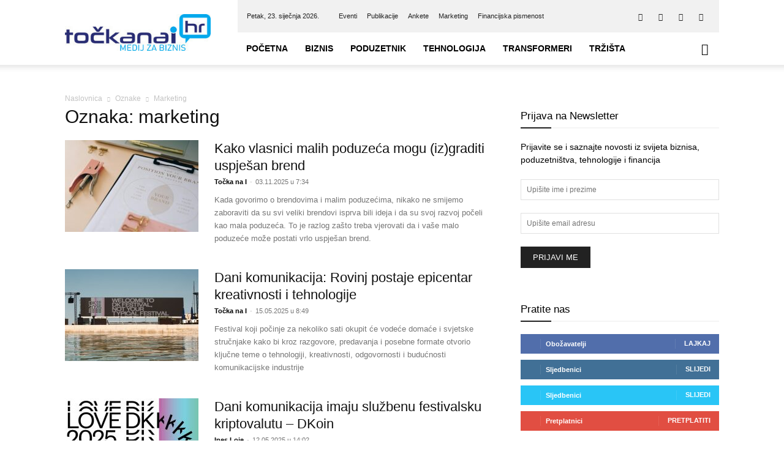

--- FILE ---
content_type: text/html; charset=UTF-8
request_url: https://tockanai.hr/tag/marketing/
body_size: 34231
content:
<!doctype html >
<!--[if IE 8]><html class="ie8" lang="en"> <![endif]-->
<!--[if IE 9]><html class="ie9" lang="en"> <![endif]-->
<!--[if gt IE 8]><!--><html lang="hr"> <!--<![endif]--><head><script data-no-optimize="1">var litespeed_docref=sessionStorage.getItem("litespeed_docref");litespeed_docref&&(Object.defineProperty(document,"referrer",{get:function(){return litespeed_docref}}),sessionStorage.removeItem("litespeed_docref"));</script> <title>marketing - Točka Na I</title><meta charset="UTF-8" /><meta name="viewport" content="width=device-width, initial-scale=1.0"><link rel="pingback" href="https://tockanai.hr/xmlrpc.php" /><meta name='robots' content='index, follow, max-image-preview:large, max-snippet:-1, max-video-preview:-1' /><style>img:is([sizes="auto" i], [sizes^="auto," i]) { contain-intrinsic-size: 3000px 1500px }</style><link rel="icon" type="image/png" href="https://tockanai.hr/wp-content/uploads/2017/02/favicon.png"><link rel="canonical" href="https://tockanai.hr/tag/marketing/" /><link rel="next" href="https://tockanai.hr/tag/marketing/page/2/" /><meta property="og:locale" content="hr_HR" /><meta property="og:type" content="article" /><meta property="og:title" content="marketing - Točka Na I" /><meta property="og:url" content="https://tockanai.hr/tag/marketing/" /><meta property="og:site_name" content="Točka Na I" /><meta property="og:image" content="https://tockanai.hr/wp-content/uploads/2017/03/tocka_na_i_hr_logo_fb-img.jpg" /><meta property="og:image:width" content="1200" /><meta property="og:image:height" content="675" /><meta property="og:image:type" content="image/jpeg" /><meta name="twitter:card" content="summary_large_image" /><meta name="twitter:site" content="@Tocka_Na_I" /> <script type="application/ld+json" class="yoast-schema-graph">{"@context":"https://schema.org","@graph":[{"@type":"CollectionPage","@id":"https://tockanai.hr/tag/marketing/","url":"https://tockanai.hr/tag/marketing/","name":"marketing - Točka Na I","isPartOf":{"@id":"https://tockanai.hr/#website"},"primaryImageOfPage":{"@id":"https://tockanai.hr/tag/marketing/#primaryimage"},"image":{"@id":"https://tockanai.hr/tag/marketing/#primaryimage"},"thumbnailUrl":"https://tockanai.hr/wp-content/uploads/2025/11/brand-pexels.jpg","breadcrumb":{"@id":"https://tockanai.hr/tag/marketing/#breadcrumb"},"inLanguage":"hr"},{"@type":"ImageObject","inLanguage":"hr","@id":"https://tockanai.hr/tag/marketing/#primaryimage","url":"https://tockanai.hr/wp-content/uploads/2025/11/brand-pexels.jpg","contentUrl":"https://tockanai.hr/wp-content/uploads/2025/11/brand-pexels.jpg","width":1200,"height":900,"caption":"Brand; izvor pexels.com"},{"@type":"BreadcrumbList","@id":"https://tockanai.hr/tag/marketing/#breadcrumb","itemListElement":[{"@type":"ListItem","position":1,"name":"Početna stranica","item":"https://tockanai.hr/"},{"@type":"ListItem","position":2,"name":"marketing"}]},{"@type":"WebSite","@id":"https://tockanai.hr/#website","url":"https://tockanai.hr/","name":"Točka Na I","description":"Medij za biznis","potentialAction":[{"@type":"SearchAction","target":{"@type":"EntryPoint","urlTemplate":"https://tockanai.hr/?s={search_term_string}"},"query-input":{"@type":"PropertyValueSpecification","valueRequired":true,"valueName":"search_term_string"}}],"inLanguage":"hr"}]}</script> <link rel='dns-prefetch' href='//fonts.googleapis.com' /><link rel="alternate" type="application/rss+xml" title="Točka Na I &raquo; Kanal" href="https://tockanai.hr/feed/" /><link rel="alternate" type="application/rss+xml" title="Točka Na I &raquo; Kanal komentara" href="https://tockanai.hr/comments/feed/" /><link rel="alternate" type="application/rss+xml" title="Točka Na I &raquo; marketing Kanal oznaka" href="https://tockanai.hr/tag/marketing/feed/" /><link data-optimized="2" rel="stylesheet" href="https://tockanai.hr/wp-content/litespeed/css/d12075935ca5299075e29e83d1d79647.css?ver=938ea" /><style id='classic-theme-styles-inline-css' type='text/css'>/*! This file is auto-generated */
.wp-block-button__link{color:#fff;background-color:#32373c;border-radius:9999px;box-shadow:none;text-decoration:none;padding:calc(.667em + 2px) calc(1.333em + 2px);font-size:1.125em}.wp-block-file__button{background:#32373c;color:#fff;text-decoration:none}</style><style id='global-styles-inline-css' type='text/css'>:root{--wp--preset--aspect-ratio--square: 1;--wp--preset--aspect-ratio--4-3: 4/3;--wp--preset--aspect-ratio--3-4: 3/4;--wp--preset--aspect-ratio--3-2: 3/2;--wp--preset--aspect-ratio--2-3: 2/3;--wp--preset--aspect-ratio--16-9: 16/9;--wp--preset--aspect-ratio--9-16: 9/16;--wp--preset--color--black: #000000;--wp--preset--color--cyan-bluish-gray: #abb8c3;--wp--preset--color--white: #ffffff;--wp--preset--color--pale-pink: #f78da7;--wp--preset--color--vivid-red: #cf2e2e;--wp--preset--color--luminous-vivid-orange: #ff6900;--wp--preset--color--luminous-vivid-amber: #fcb900;--wp--preset--color--light-green-cyan: #7bdcb5;--wp--preset--color--vivid-green-cyan: #00d084;--wp--preset--color--pale-cyan-blue: #8ed1fc;--wp--preset--color--vivid-cyan-blue: #0693e3;--wp--preset--color--vivid-purple: #9b51e0;--wp--preset--gradient--vivid-cyan-blue-to-vivid-purple: linear-gradient(135deg,rgba(6,147,227,1) 0%,rgb(155,81,224) 100%);--wp--preset--gradient--light-green-cyan-to-vivid-green-cyan: linear-gradient(135deg,rgb(122,220,180) 0%,rgb(0,208,130) 100%);--wp--preset--gradient--luminous-vivid-amber-to-luminous-vivid-orange: linear-gradient(135deg,rgba(252,185,0,1) 0%,rgba(255,105,0,1) 100%);--wp--preset--gradient--luminous-vivid-orange-to-vivid-red: linear-gradient(135deg,rgba(255,105,0,1) 0%,rgb(207,46,46) 100%);--wp--preset--gradient--very-light-gray-to-cyan-bluish-gray: linear-gradient(135deg,rgb(238,238,238) 0%,rgb(169,184,195) 100%);--wp--preset--gradient--cool-to-warm-spectrum: linear-gradient(135deg,rgb(74,234,220) 0%,rgb(151,120,209) 20%,rgb(207,42,186) 40%,rgb(238,44,130) 60%,rgb(251,105,98) 80%,rgb(254,248,76) 100%);--wp--preset--gradient--blush-light-purple: linear-gradient(135deg,rgb(255,206,236) 0%,rgb(152,150,240) 100%);--wp--preset--gradient--blush-bordeaux: linear-gradient(135deg,rgb(254,205,165) 0%,rgb(254,45,45) 50%,rgb(107,0,62) 100%);--wp--preset--gradient--luminous-dusk: linear-gradient(135deg,rgb(255,203,112) 0%,rgb(199,81,192) 50%,rgb(65,88,208) 100%);--wp--preset--gradient--pale-ocean: linear-gradient(135deg,rgb(255,245,203) 0%,rgb(182,227,212) 50%,rgb(51,167,181) 100%);--wp--preset--gradient--electric-grass: linear-gradient(135deg,rgb(202,248,128) 0%,rgb(113,206,126) 100%);--wp--preset--gradient--midnight: linear-gradient(135deg,rgb(2,3,129) 0%,rgb(40,116,252) 100%);--wp--preset--font-size--small: 11px;--wp--preset--font-size--medium: 20px;--wp--preset--font-size--large: 32px;--wp--preset--font-size--x-large: 42px;--wp--preset--font-size--regular: 15px;--wp--preset--font-size--larger: 50px;--wp--preset--spacing--20: 0.44rem;--wp--preset--spacing--30: 0.67rem;--wp--preset--spacing--40: 1rem;--wp--preset--spacing--50: 1.5rem;--wp--preset--spacing--60: 2.25rem;--wp--preset--spacing--70: 3.38rem;--wp--preset--spacing--80: 5.06rem;--wp--preset--shadow--natural: 6px 6px 9px rgba(0, 0, 0, 0.2);--wp--preset--shadow--deep: 12px 12px 50px rgba(0, 0, 0, 0.4);--wp--preset--shadow--sharp: 6px 6px 0px rgba(0, 0, 0, 0.2);--wp--preset--shadow--outlined: 6px 6px 0px -3px rgba(255, 255, 255, 1), 6px 6px rgba(0, 0, 0, 1);--wp--preset--shadow--crisp: 6px 6px 0px rgba(0, 0, 0, 1);}:where(.is-layout-flex){gap: 0.5em;}:where(.is-layout-grid){gap: 0.5em;}body .is-layout-flex{display: flex;}.is-layout-flex{flex-wrap: wrap;align-items: center;}.is-layout-flex > :is(*, div){margin: 0;}body .is-layout-grid{display: grid;}.is-layout-grid > :is(*, div){margin: 0;}:where(.wp-block-columns.is-layout-flex){gap: 2em;}:where(.wp-block-columns.is-layout-grid){gap: 2em;}:where(.wp-block-post-template.is-layout-flex){gap: 1.25em;}:where(.wp-block-post-template.is-layout-grid){gap: 1.25em;}.has-black-color{color: var(--wp--preset--color--black) !important;}.has-cyan-bluish-gray-color{color: var(--wp--preset--color--cyan-bluish-gray) !important;}.has-white-color{color: var(--wp--preset--color--white) !important;}.has-pale-pink-color{color: var(--wp--preset--color--pale-pink) !important;}.has-vivid-red-color{color: var(--wp--preset--color--vivid-red) !important;}.has-luminous-vivid-orange-color{color: var(--wp--preset--color--luminous-vivid-orange) !important;}.has-luminous-vivid-amber-color{color: var(--wp--preset--color--luminous-vivid-amber) !important;}.has-light-green-cyan-color{color: var(--wp--preset--color--light-green-cyan) !important;}.has-vivid-green-cyan-color{color: var(--wp--preset--color--vivid-green-cyan) !important;}.has-pale-cyan-blue-color{color: var(--wp--preset--color--pale-cyan-blue) !important;}.has-vivid-cyan-blue-color{color: var(--wp--preset--color--vivid-cyan-blue) !important;}.has-vivid-purple-color{color: var(--wp--preset--color--vivid-purple) !important;}.has-black-background-color{background-color: var(--wp--preset--color--black) !important;}.has-cyan-bluish-gray-background-color{background-color: var(--wp--preset--color--cyan-bluish-gray) !important;}.has-white-background-color{background-color: var(--wp--preset--color--white) !important;}.has-pale-pink-background-color{background-color: var(--wp--preset--color--pale-pink) !important;}.has-vivid-red-background-color{background-color: var(--wp--preset--color--vivid-red) !important;}.has-luminous-vivid-orange-background-color{background-color: var(--wp--preset--color--luminous-vivid-orange) !important;}.has-luminous-vivid-amber-background-color{background-color: var(--wp--preset--color--luminous-vivid-amber) !important;}.has-light-green-cyan-background-color{background-color: var(--wp--preset--color--light-green-cyan) !important;}.has-vivid-green-cyan-background-color{background-color: var(--wp--preset--color--vivid-green-cyan) !important;}.has-pale-cyan-blue-background-color{background-color: var(--wp--preset--color--pale-cyan-blue) !important;}.has-vivid-cyan-blue-background-color{background-color: var(--wp--preset--color--vivid-cyan-blue) !important;}.has-vivid-purple-background-color{background-color: var(--wp--preset--color--vivid-purple) !important;}.has-black-border-color{border-color: var(--wp--preset--color--black) !important;}.has-cyan-bluish-gray-border-color{border-color: var(--wp--preset--color--cyan-bluish-gray) !important;}.has-white-border-color{border-color: var(--wp--preset--color--white) !important;}.has-pale-pink-border-color{border-color: var(--wp--preset--color--pale-pink) !important;}.has-vivid-red-border-color{border-color: var(--wp--preset--color--vivid-red) !important;}.has-luminous-vivid-orange-border-color{border-color: var(--wp--preset--color--luminous-vivid-orange) !important;}.has-luminous-vivid-amber-border-color{border-color: var(--wp--preset--color--luminous-vivid-amber) !important;}.has-light-green-cyan-border-color{border-color: var(--wp--preset--color--light-green-cyan) !important;}.has-vivid-green-cyan-border-color{border-color: var(--wp--preset--color--vivid-green-cyan) !important;}.has-pale-cyan-blue-border-color{border-color: var(--wp--preset--color--pale-cyan-blue) !important;}.has-vivid-cyan-blue-border-color{border-color: var(--wp--preset--color--vivid-cyan-blue) !important;}.has-vivid-purple-border-color{border-color: var(--wp--preset--color--vivid-purple) !important;}.has-vivid-cyan-blue-to-vivid-purple-gradient-background{background: var(--wp--preset--gradient--vivid-cyan-blue-to-vivid-purple) !important;}.has-light-green-cyan-to-vivid-green-cyan-gradient-background{background: var(--wp--preset--gradient--light-green-cyan-to-vivid-green-cyan) !important;}.has-luminous-vivid-amber-to-luminous-vivid-orange-gradient-background{background: var(--wp--preset--gradient--luminous-vivid-amber-to-luminous-vivid-orange) !important;}.has-luminous-vivid-orange-to-vivid-red-gradient-background{background: var(--wp--preset--gradient--luminous-vivid-orange-to-vivid-red) !important;}.has-very-light-gray-to-cyan-bluish-gray-gradient-background{background: var(--wp--preset--gradient--very-light-gray-to-cyan-bluish-gray) !important;}.has-cool-to-warm-spectrum-gradient-background{background: var(--wp--preset--gradient--cool-to-warm-spectrum) !important;}.has-blush-light-purple-gradient-background{background: var(--wp--preset--gradient--blush-light-purple) !important;}.has-blush-bordeaux-gradient-background{background: var(--wp--preset--gradient--blush-bordeaux) !important;}.has-luminous-dusk-gradient-background{background: var(--wp--preset--gradient--luminous-dusk) !important;}.has-pale-ocean-gradient-background{background: var(--wp--preset--gradient--pale-ocean) !important;}.has-electric-grass-gradient-background{background: var(--wp--preset--gradient--electric-grass) !important;}.has-midnight-gradient-background{background: var(--wp--preset--gradient--midnight) !important;}.has-small-font-size{font-size: var(--wp--preset--font-size--small) !important;}.has-medium-font-size{font-size: var(--wp--preset--font-size--medium) !important;}.has-large-font-size{font-size: var(--wp--preset--font-size--large) !important;}.has-x-large-font-size{font-size: var(--wp--preset--font-size--x-large) !important;}
:where(.wp-block-post-template.is-layout-flex){gap: 1.25em;}:where(.wp-block-post-template.is-layout-grid){gap: 1.25em;}
:where(.wp-block-columns.is-layout-flex){gap: 2em;}:where(.wp-block-columns.is-layout-grid){gap: 2em;}
:root :where(.wp-block-pullquote){font-size: 1.5em;line-height: 1.6;}</style><style id='wp-polls-inline-css' type='text/css'>.wp-polls .pollbar {
	margin: 1px;
	font-size: 6px;
	line-height: 8px;
	height: 8px;
	background-image: url('https://tockanai.hr/wp-content/plugins/wp-polls/images/default/pollbg.gif');
	border: 1px solid #c8c8c8;
}</style><style id='td-theme-inline-css' type='text/css'>@media (max-width:767px){.td-header-desktop-wrap{display:none}}@media (min-width:767px){.td-header-mobile-wrap{display:none}}</style> <script type="litespeed/javascript" data-src="https://tockanai.hr/wp-includes/js/jquery/jquery.min.js" id="jquery-core-js"></script> <script id="cookie-law-info-js-extra" type="litespeed/javascript">var Cli_Data={"nn_cookie_ids":[],"cookielist":[],"non_necessary_cookies":[],"ccpaEnabled":"","ccpaRegionBased":"","ccpaBarEnabled":"","strictlyEnabled":["necessary","obligatoire"],"ccpaType":"gdpr","js_blocking":"1","custom_integration":"","triggerDomRefresh":"","secure_cookies":""};var cli_cookiebar_settings={"animate_speed_hide":"500","animate_speed_show":"500","background":"#FFF","border":"#b1a6a6c2","border_on":"","button_1_button_colour":"#61a229","button_1_button_hover":"#4e8221","button_1_link_colour":"#fff","button_1_as_button":"1","button_1_new_win":"","button_2_button_colour":"#333","button_2_button_hover":"#292929","button_2_link_colour":"#444","button_2_as_button":"","button_2_hidebar":"","button_3_button_colour":"#dedfe0","button_3_button_hover":"#b2b2b3","button_3_link_colour":"#333333","button_3_as_button":"1","button_3_new_win":"","button_4_button_colour":"#dedfe0","button_4_button_hover":"#b2b2b3","button_4_link_colour":"#333333","button_4_as_button":"1","button_7_button_colour":"#61a229","button_7_button_hover":"#4e8221","button_7_link_colour":"#fff","button_7_as_button":"1","button_7_new_win":"","font_family":"inherit","header_fix":"","notify_animate_hide":"1","notify_animate_show":"","notify_div_id":"#cookie-law-info-bar","notify_position_horizontal":"right","notify_position_vertical":"bottom","scroll_close":"","scroll_close_reload":"","accept_close_reload":"","reject_close_reload":"","showagain_tab":"","showagain_background":"#fff","showagain_border":"#000","showagain_div_id":"#cookie-law-info-again","showagain_x_position":"100px","text":"#333333","show_once_yn":"","show_once":"10000","logging_on":"","as_popup":"","popup_overlay":"1","bar_heading_text":"","cookie_bar_as":"banner","popup_showagain_position":"bottom-right","widget_position":"left"};var log_object={"ajax_url":"https:\/\/tockanai.hr\/wp-admin\/admin-ajax.php"}</script> <script></script><link rel="https://api.w.org/" href="https://tockanai.hr/wp-json/" /><link rel="alternate" title="JSON" type="application/json" href="https://tockanai.hr/wp-json/wp/v2/tags/1253" /><link rel="EditURI" type="application/rsd+xml" title="RSD" href="https://tockanai.hr/xmlrpc.php?rsd" /><style type="text/css" media="screen">.gtockic { margin:0px; padding:0px; overflow:hidden; line-height:1; zoom:1; }
	.gtockic img { height:auto; }
	.gtockic-col { position:relative; float:left; }
	.gtockic-col:first-child { margin-left: 0; }
	.gtockic-col:last-child { margin-right: 0; }
	@media only screen and (max-width: 480px) {
		.gtockic-col, .gtockic-dyn, .gtockic-single { width:100%; margin-left:0; margin-right:0; }
	}</style><meta name="referrer" content="origin-when-crossorigin"><link href="https://trinitymedia.ai/" rel="preconnect" crossorigin="anonymous" /><link href="https://vd.trinitymedia.ai/" rel="preconnect" crossorigin="anonymous" /><meta name="generator" content="EventON 2.9" /><meta name="generator" content="Powered by WPBakery Page Builder - drag and drop page builder for WordPress."/> <script id="td-generated-header-js" type="litespeed/javascript">var tdBlocksArray=[];function tdBlock(){this.id='';this.block_type=1;this.atts='';this.td_column_number='';this.td_current_page=1;this.post_count=0;this.found_posts=0;this.max_num_pages=0;this.td_filter_value='';this.is_ajax_running=!1;this.td_user_action='';this.header_color='';this.ajax_pagination_infinite_stop=''}(function(){var htmlTag=document.getElementsByTagName("html")[0];if(navigator.userAgent.indexOf("MSIE 10.0")>-1){htmlTag.className+=' ie10'}
if(!!navigator.userAgent.match(/Trident.*rv\:11\./)){htmlTag.className+=' ie11'}
if(navigator.userAgent.indexOf("Edge")>-1){htmlTag.className+=' ieEdge'}
if(/(iPad|iPhone|iPod)/g.test(navigator.userAgent)){htmlTag.className+=' td-md-is-ios'}
var user_agent=navigator.userAgent.toLowerCase();if(user_agent.indexOf("android")>-1){htmlTag.className+=' td-md-is-android'}
if(-1!==navigator.userAgent.indexOf('Mac OS X')){htmlTag.className+=' td-md-is-os-x'}
if(/chrom(e|ium)/.test(navigator.userAgent.toLowerCase())){htmlTag.className+=' td-md-is-chrome'}
if(-1!==navigator.userAgent.indexOf('Firefox')){htmlTag.className+=' td-md-is-firefox'}
if(-1!==navigator.userAgent.indexOf('Safari')&&-1===navigator.userAgent.indexOf('Chrome')){htmlTag.className+=' td-md-is-safari'}
if(-1!==navigator.userAgent.indexOf('IEMobile')){htmlTag.className+=' td-md-is-iemobile'}})();var tdLocalCache={};(function(){"use strict";tdLocalCache={data:{},remove:function(resource_id){delete tdLocalCache.data[resource_id]},exist:function(resource_id){return tdLocalCache.data.hasOwnProperty(resource_id)&&tdLocalCache.data[resource_id]!==null},get:function(resource_id){return tdLocalCache.data[resource_id]},set:function(resource_id,cachedData){tdLocalCache.remove(resource_id);tdLocalCache.data[resource_id]=cachedData}}})();var td_viewport_interval_list=[{"limitBottom":767,"sidebarWidth":228},{"limitBottom":1018,"sidebarWidth":300},{"limitBottom":1140,"sidebarWidth":324}];var tdc_is_installed="yes";var tdc_domain_active=!1;var td_ajax_url="https:\/\/tockanai.hr\/wp-admin\/admin-ajax.php?td_theme_name=Newspaper&v=12.7.1";var td_get_template_directory_uri="https:\/\/tockanai.hr\/wp-content\/plugins\/td-composer\/legacy\/common";var tds_snap_menu="smart_snap_always";var tds_logo_on_sticky="show_header_logo";var tds_header_style="8";var td_please_wait="Molimo pri\u010dekajte ...";var td_email_user_pass_incorrect="Korisnik ili lozinka neto\u010dna!";var td_email_user_incorrect="E-mail ili korisni\u010dko ime neto\u010dni!";var td_email_incorrect="Neispravan e-mail !";var td_user_incorrect="Username incorrect!";var td_email_user_empty="Email or username empty!";var td_pass_empty="Pass empty!";var td_pass_pattern_incorrect="Invalid Pass Pattern!";var td_retype_pass_incorrect="Retyped Pass incorrect!";var tds_more_articles_on_post_enable="show";var tds_more_articles_on_post_time_to_wait="";var tds_more_articles_on_post_pages_distance_from_top=0;var tds_captcha="";var tds_theme_color_site_wide="#4db2ec";var tds_smart_sidebar="enabled";var tdThemeName="Newspaper";var tdThemeNameWl="Newspaper";var td_magnific_popup_translation_tPrev="Prethodno";var td_magnific_popup_translation_tNext="Sljede\u0107i (desnu strelicu)";var td_magnific_popup_translation_tCounter="%curr% od %total%";var td_magnific_popup_translation_ajax_tError="Sadr\u017eaj iz %url% nije mogao biti u\u010ditan.";var td_magnific_popup_translation_image_tError="Slika #%curr% nije mogao biti u\u010ditan.";var tdBlockNonce="ebbcc390f8";var tdMobileMenu="enabled";var tdMobileSearch="enabled";var tdDateNamesI18n={"month_names":["sije\u010danj","velja\u010da","o\u017eujak","travanj","svibanj","lipanj","srpanj","kolovoz","rujan","listopad","studeni","prosinac"],"month_names_short":["sij","velj","o\u017eu","tra","svi","lip","srp","kol","ruj","lis","stu","pro"],"day_names":["Nedjelja","Ponedjeljak","Utorak","Srijeda","\u010cetvrtak","Petak","Subota"],"day_names_short":["Ned","Pon","Uto","Sri","\u010cet","Pet","Sub"]};var tdb_modal_confirm="Save";var tdb_modal_cancel="Cancel";var tdb_modal_confirm_alt="Yes";var tdb_modal_cancel_alt="No";var td_deploy_mode="deploy";var td_ad_background_click_link="";var td_ad_background_click_target=""</script> <style>:root{--td_header_color:#222222;--td_mobile_menu_color:#ffffff;--td_mobile_icons_color:#222222;--td_mobile_gradient_one_mob:#333145;--td_mobile_gradient_two_mob:#1e73be;--td_mobile_button_color_mob:#ffffff}.td-header-wrap .td-header-top-menu-full,.td-header-wrap .top-header-menu .sub-menu,.tdm-header-style-1.td-header-wrap .td-header-top-menu-full,.tdm-header-style-1.td-header-wrap .top-header-menu .sub-menu,.tdm-header-style-2.td-header-wrap .td-header-top-menu-full,.tdm-header-style-2.td-header-wrap .top-header-menu .sub-menu,.tdm-header-style-3.td-header-wrap .td-header-top-menu-full,.tdm-header-style-3.td-header-wrap .top-header-menu .sub-menu{background-color:#f1f1f1}.td-header-style-8 .td-header-top-menu-full{background-color:transparent}.td-header-style-8 .td-header-top-menu-full .td-header-top-menu{background-color:#f1f1f1;padding-left:15px;padding-right:15px}.td-header-wrap .td-header-top-menu-full .td-header-top-menu,.td-header-wrap .td-header-top-menu-full{border-bottom:none}.td-header-top-menu,.td-header-top-menu a,.td-header-wrap .td-header-top-menu-full .td-header-top-menu,.td-header-wrap .td-header-top-menu-full a,.td-header-style-8 .td-header-top-menu,.td-header-style-8 .td-header-top-menu a,.td-header-top-menu .td-drop-down-search .entry-title a{color:#212121}.top-header-menu .current-menu-item>a,.top-header-menu .current-menu-ancestor>a,.top-header-menu .current-category-ancestor>a,.top-header-menu li a:hover,.td-header-sp-top-widget .td-icon-search:hover{color:#353535}:root{--td_header_color:#222222;--td_mobile_menu_color:#ffffff;--td_mobile_icons_color:#222222;--td_mobile_gradient_one_mob:#333145;--td_mobile_gradient_two_mob:#1e73be;--td_mobile_button_color_mob:#ffffff}.td-header-wrap .td-header-top-menu-full,.td-header-wrap .top-header-menu .sub-menu,.tdm-header-style-1.td-header-wrap .td-header-top-menu-full,.tdm-header-style-1.td-header-wrap .top-header-menu .sub-menu,.tdm-header-style-2.td-header-wrap .td-header-top-menu-full,.tdm-header-style-2.td-header-wrap .top-header-menu .sub-menu,.tdm-header-style-3.td-header-wrap .td-header-top-menu-full,.tdm-header-style-3.td-header-wrap .top-header-menu .sub-menu{background-color:#f1f1f1}.td-header-style-8 .td-header-top-menu-full{background-color:transparent}.td-header-style-8 .td-header-top-menu-full .td-header-top-menu{background-color:#f1f1f1;padding-left:15px;padding-right:15px}.td-header-wrap .td-header-top-menu-full .td-header-top-menu,.td-header-wrap .td-header-top-menu-full{border-bottom:none}.td-header-top-menu,.td-header-top-menu a,.td-header-wrap .td-header-top-menu-full .td-header-top-menu,.td-header-wrap .td-header-top-menu-full a,.td-header-style-8 .td-header-top-menu,.td-header-style-8 .td-header-top-menu a,.td-header-top-menu .td-drop-down-search .entry-title a{color:#212121}.top-header-menu .current-menu-item>a,.top-header-menu .current-menu-ancestor>a,.top-header-menu .current-category-ancestor>a,.top-header-menu li a:hover,.td-header-sp-top-widget .td-icon-search:hover{color:#353535}</style> <script type="litespeed/javascript" data-src="https://www.googletagmanager.com/gtag/js?id=UA-93955040-1"></script> <script type="litespeed/javascript">window.dataLayer=window.dataLayer||[];function gtag(){dataLayer.push(arguments)}
gtag('js',new Date());gtag('config','UA-93955040-1')</script> <script type="application/ld+json">{
        "@context": "https://schema.org",
        "@type": "BreadcrumbList",
        "itemListElement": [
            {
                "@type": "ListItem",
                "position": 1,
                "item": {
                    "@type": "WebSite",
                    "@id": "https://tockanai.hr/",
                    "name": "Naslovnica"
                }
            },
            {
                "@type": "ListItem",
                "position": 2,
                    "item": {
                    "@type": "WebPage",
                    "@id": "https://tockanai.hr/tag/marketing/",
                    "name": "Marketing"
                }
            }    
        ]
    }</script> <style type="text/css" id="wp-custom-css">span.td_social_info.td_social_info_counter
 {
    display: none;
}</style><style></style><noscript><style>.wpb_animate_when_almost_visible { opacity: 1; }</style></noscript><style id="tdw-css-placeholder">.sf-menu a.sf-with-ul{padding-right:25px;min-width:1px}</style></head><body class="archive tag tag-marketing tag-1253 wp-theme-Newspaper td-standard-pack global-block-template-9 wpb-js-composer js-comp-ver-8.4.1 vc_responsive td-full-layout" itemscope="itemscope" itemtype="https://schema.org/WebPage"><div class="td-scroll-up" data-style="style1"><i class="td-icon-menu-up"></i></div><div class="td-menu-background" style="visibility:hidden"></div><div id="td-mobile-nav" style="visibility:hidden"><div class="td-mobile-container"><div class="td-menu-socials-wrap"><div class="td-menu-socials">
<span class="td-social-icon-wrap">
<a target="_blank" href="https://www.facebook.com/tockanai.hr" title="Facebook">
<i class="td-icon-font td-icon-facebook"></i>
<span style="display: none">Facebook</span>
</a>
</span>
<span class="td-social-icon-wrap">
<a target="_blank" href="https://www.linkedin.com/company/točka-na-i-media-d.o.o." title="Linkedin">
<i class="td-icon-font td-icon-linkedin"></i>
<span style="display: none">Linkedin</span>
</a>
</span>
<span class="td-social-icon-wrap">
<a target="_blank" href="https://twitter.com/Tocka_Na_I" title="Twitter">
<i class="td-icon-font td-icon-twitter"></i>
<span style="display: none">Twitter</span>
</a>
</span>
<span class="td-social-icon-wrap">
<a target="_blank" href="https://www.youtube.com/channel/UCdMTmYtmgTYxfVO6eQbOFJg" title="Youtube">
<i class="td-icon-font td-icon-youtube"></i>
<span style="display: none">Youtube</span>
</a>
</span></div><div class="td-mobile-close">
<span><i class="td-icon-close-mobile"></i></span></div></div><div class="td-mobile-content"><div class="menu-td-demo-header-menu-container"><ul id="menu-td-demo-header-menu" class="td-mobile-main-menu"><li id="menu-item-78316" class="menu-item menu-item-type-custom menu-item-object-custom menu-item-home menu-item-first menu-item-78316"><a href="https://tockanai.hr/">Početna</a></li><li id="menu-item-571" class="menu-item menu-item-type-custom menu-item-object-custom menu-item-has-children menu-item-571"><a href="https://tockanai.hr/biznis/">Biznis<i class="td-icon-menu-right td-element-after"></i></a><ul class="sub-menu"><li id="menu-item-0" class="menu-item-0"><a href="https://tockanai.hr/biznis/aktualno/">Aktualno</a></li><li class="menu-item-0"><a href="https://tockanai.hr/biznis/financije/">Financije</a></li><li class="menu-item-0"><a href="https://tockanai.hr/biznis/karijere/">Karijere</a></li><li class="menu-item-0"><a href="https://tockanai.hr/biznis/moja-mirovina/">Moja mirovina</a></li><li class="menu-item-0"><a href="https://tockanai.hr/biznis/nekretnine/">Nekretnine</a></li><li class="menu-item-0"><a href="https://tockanai.hr/biznis/poslije-pet/">Poslije pet</a></li><li class="menu-item-0"><a href="https://tockanai.hr/biznis/turizam/">Turizam</a></li></ul></li><li id="menu-item-574" class="menu-item menu-item-type-custom menu-item-object-custom menu-item-has-children menu-item-574"><a href="https://tockanai.hr/poduzetnik/">Poduzetnik<i class="td-icon-menu-right td-element-after"></i></a><ul class="sub-menu"><li class="menu-item-0"><a href="https://tockanai.hr/poduzetnik/brending/">Brending</a></li><li class="menu-item-0"><a href="https://tockanai.hr/poduzetnik/edukacija/">Edukacija</a></li><li class="menu-item-0"><a href="https://tockanai.hr/poduzetnik/eu-fondovi/">EU fondovi</a></li><li class="menu-item-0"><a href="https://tockanai.hr/poduzetnik/financiranje/">Financiranje</a></li><li class="menu-item-0"><a href="https://tockanai.hr/poduzetnik/poslovnifm/">poslovniFM</a></li><li class="menu-item-0"><a href="https://tockanai.hr/poduzetnik/uspjesnice/">Uspješnice</a></li></ul></li><li id="menu-item-575" class="menu-item menu-item-type-custom menu-item-object-custom menu-item-has-children menu-item-575"><a href="https://tockanai.hr/tehnologija/">Tehnologija<i class="td-icon-menu-right td-element-after"></i></a><ul class="sub-menu"><li class="menu-item-0"><a href="https://tockanai.hr/tehnologija/5g/">5G</a></li><li class="menu-item-0"><a href="https://tockanai.hr/tehnologija/zasto-volim-tehnologiju/">Zašto volim tehnologiju</a></li></ul></li><li id="menu-item-11472" class="menu-item menu-item-type-taxonomy menu-item-object-category menu-item-11472"><a href="https://tockanai.hr/transformeri/">Transformeri</a></li><li id="menu-item-573" class="menu-item menu-item-type-custom menu-item-object-custom menu-item-has-children menu-item-573"><a>Tržišta<i class="td-icon-menu-right td-element-after"></i></a><ul class="sub-menu"><li id="menu-item-1164" class="menu-item menu-item-type-post_type menu-item-object-page menu-item-1164"><a href="https://tockanai.hr/tecajna-lista-hrvatske-narodne-banke/">Tečajna lista</a></li><li id="menu-item-1163" class="menu-item menu-item-type-post_type menu-item-object-page menu-item-1163"><a href="https://tockanai.hr/banke/">Banke</a></li><li id="menu-item-1162" class="menu-item menu-item-type-post_type menu-item-object-page menu-item-1162"><a href="https://tockanai.hr/osiguranja/">Osiguranja</a></li><li id="menu-item-1539" class="menu-item menu-item-type-post_type menu-item-object-page menu-item-1539"><a href="https://tockanai.hr/mirovinski-fondovi/">Mirovinski fondovi</a></li></ul></li></ul></div></div></div></div><div class="td-search-background" style="visibility:hidden"></div><div class="td-search-wrap-mob" style="visibility:hidden"><div class="td-drop-down-search"><form method="get" class="td-search-form" action="https://tockanai.hr/"><div class="td-search-close">
<span><i class="td-icon-close-mobile"></i></span></div><div role="search" class="td-search-input">
<span>Pretraživanje</span>
<input id="td-header-search-mob" type="text" value="" name="s" autocomplete="off" /></div></form><div id="td-aj-search-mob" class="td-ajax-search-flex"></div></div></div><div id="td-outer-wrap" class="td-theme-wrap"><div class="tdc-header-wrap "><div class="td-header-wrap td-header-style-8 "><div class="td-container "><div class="td-header-sp-logo">
<a class="td-main-logo" href="https://tockanai.hr/">
<img data-lazyloaded="1" src="[data-uri]" data-src="https://tockanai.hr/wp-content/uploads/2017/03/tocka_na_i_hr_logo_slogan.jpg" alt="tockanai.hr"  width="293" height="75"/>
<span class="td-visual-hidden">Točka Na I</span>
</a></div></div><div class="td-header-top-menu-full td-container-wrap "><div class="td-container"><div class="td-header-row td-header-top-menu"><div class="top-bar-style-1"><div class="td-header-sp-top-menu"><div class="td_data_time"><div >Petak, 23. siječnja 2026.</div></div><div class="menu-top-container"><ul id="menu-td-demo-top-menu" class="top-header-menu"><li id="menu-item-605" class="menu-item menu-item-type-post_type menu-item-object-page menu-item-first td-menu-item td-normal-menu menu-item-605"><a href="https://tockanai.hr/popis-evenata/">Eventi</a></li><li id="menu-item-3367" class="menu-item menu-item-type-post_type menu-item-object-page td-menu-item td-normal-menu menu-item-3367"><a href="https://tockanai.hr/publikacije/">Publikacije</a></li><li id="menu-item-606" class="menu-item menu-item-type-post_type menu-item-object-page td-menu-item td-normal-menu menu-item-606"><a href="https://tockanai.hr/arhiva-anketa/">Ankete</a></li><li id="menu-item-1627" class="menu-item menu-item-type-post_type menu-item-object-page td-menu-item td-normal-menu menu-item-1627"><a href="https://tockanai.hr/marketing/">Marketing</a></li><li id="menu-item-78372" class="menu-item menu-item-type-taxonomy menu-item-object-category td-menu-item td-normal-menu menu-item-78372"><a href="https://tockanai.hr/financijska-pismenost/">Financijska pismenost</a></li></ul></div></div><div class="td-header-sp-top-widget">
<span class="td-social-icon-wrap">
<a target="_blank" href="https://www.facebook.com/tockanai.hr" title="Facebook">
<i class="td-icon-font td-icon-facebook"></i>
<span style="display: none">Facebook</span>
</a>
</span>
<span class="td-social-icon-wrap">
<a target="_blank" href="https://www.linkedin.com/company/točka-na-i-media-d.o.o." title="Linkedin">
<i class="td-icon-font td-icon-linkedin"></i>
<span style="display: none">Linkedin</span>
</a>
</span>
<span class="td-social-icon-wrap">
<a target="_blank" href="https://twitter.com/Tocka_Na_I" title="Twitter">
<i class="td-icon-font td-icon-twitter"></i>
<span style="display: none">Twitter</span>
</a>
</span>
<span class="td-social-icon-wrap">
<a target="_blank" href="https://www.youtube.com/channel/UCdMTmYtmgTYxfVO6eQbOFJg" title="Youtube">
<i class="td-icon-font td-icon-youtube"></i>
<span style="display: none">Youtube</span>
</a>
</span></div></div><div id="login-form" class="white-popup-block mfp-hide mfp-with-anim td-login-modal-wrap"><div class="td-login-wrap">
<a href="#" aria-label="Back" class="td-back-button"><i class="td-icon-modal-back"></i></a><div id="td-login-div" class="td-login-form-div td-display-block"><div class="td-login-panel-title">Prijaviti se</div><div class="td-login-panel-descr">Dobrodošli! Prijavite se na svoj račun</div><div class="td_display_err"></div><form id="loginForm" action="#" method="post"><div class="td-login-inputs"><input class="td-login-input" autocomplete="username" type="text" name="login_email" id="login_email" value="" required><label for="login_email">Vaš username</label></div><div class="td-login-inputs"><input class="td-login-input" autocomplete="current-password" type="password" name="login_pass" id="login_pass" value="" required><label for="login_pass">vaša lozinka</label></div>
<input type="button"  name="login_button" id="login_button" class="wpb_button btn td-login-button" value="Login"></form><div class="td-login-info-text"><a href="#" id="forgot-pass-link">Forgot your password? Get help</a></div></div><div id="td-forgot-pass-div" class="td-login-form-div td-display-none"><div class="td-login-panel-title">Lozinka za oporavak</div><div class="td-login-panel-descr">Oporavak lozinke</div><div class="td_display_err"></div><form id="forgotpassForm" action="#" method="post"><div class="td-login-inputs"><input class="td-login-input" type="text" name="forgot_email" id="forgot_email" value="" required><label for="forgot_email">Vaš e-mail</label></div>
<input type="button" name="forgot_button" id="forgot_button" class="wpb_button btn td-login-button" value="Send My Password"></form><div class="td-login-info-text">Lozinka će se  vam biti  poslana e-poštom.</div></div></div></div></div></div></div><div class="td-header-menu-wrap-full td-container-wrap "><div class="td-header-menu-wrap td-header-gradient "><div class="td-container"><div class="td-header-row td-header-main-menu"><div id="td-header-menu" role="navigation"><div id="td-top-mobile-toggle"><a href="#" role="button" aria-label="Menu"><i class="td-icon-font td-icon-mobile"></i></a></div><div class="td-main-menu-logo td-logo-in-header">
<a class="td-mobile-logo td-sticky-header" aria-label="Logo" href="https://tockanai.hr/">
<img data-lazyloaded="1" src="[data-uri]" class="td-retina-data" data-retina="https://tockanai.hr/wp-content/uploads/2017/01/tocka_logo_mobile_hq.png" data-src="https://tockanai.hr/wp-content/uploads/2017/01/tocka_logo_mobile.png" alt="tockanai.hr"  width="220" height="45"/>
</a>
<a class="td-header-logo td-sticky-header" aria-label="Logo" href="https://tockanai.hr/">
<img data-lazyloaded="1" src="[data-uri]" data-src="https://tockanai.hr/wp-content/uploads/2017/03/tocka_na_i_hr_logo_slogan.jpg" alt="tockanai.hr"  width="220" height="45"/>
</a></div><div class="menu-td-demo-header-menu-container"><ul id="menu-td-demo-header-menu-1" class="sf-menu"><li class="menu-item menu-item-type-custom menu-item-object-custom menu-item-home menu-item-first td-menu-item td-normal-menu menu-item-78316"><a href="https://tockanai.hr/">Početna</a></li><li class="menu-item menu-item-type-custom menu-item-object-custom td-menu-item td-mega-menu menu-item-571"><a href="https://tockanai.hr/biznis/">Biznis</a><ul class="sub-menu"><li class="menu-item-0"><div class="td-container-border"><div class="td-mega-grid"><div class="td_block_wrap td_block_mega_menu tdi_1 td_with_ajax_pagination td-pb-border-top td_block_template_9"  data-td-block-uid="tdi_1" ><script type="litespeed/javascript">var block_tdi_1=new tdBlock();block_tdi_1.id="tdi_1";block_tdi_1.atts='{"limit":4,"td_column_number":3,"ajax_pagination":"next_prev","category_id":"23","show_child_cat":30,"td_ajax_filter_type":"td_category_ids_filter","td_ajax_preloading":"","block_type":"td_block_mega_menu","block_template_id":"","header_color":"","ajax_pagination_infinite_stop":"","offset":"","td_filter_default_txt":"","td_ajax_filter_ids":"","el_class":"","color_preset":"","ajax_pagination_next_prev_swipe":"","border_top":"","css":"","tdc_css":"","class":"tdi_1","tdc_css_class":"tdi_1","tdc_css_class_style":"tdi_1_rand_style"}';block_tdi_1.td_column_number="3";block_tdi_1.block_type="td_block_mega_menu";block_tdi_1.post_count="4";block_tdi_1.found_posts="6854";block_tdi_1.header_color="";block_tdi_1.ajax_pagination_infinite_stop="";block_tdi_1.max_num_pages="1714";tdBlocksArray.push(block_tdi_1)</script><div class="td_mega_menu_sub_cats"><div class="block-mega-child-cats"><a class="cur-sub-cat mega-menu-sub-cat-tdi_1" id="tdi_2" data-td_block_id="tdi_1" data-td_filter_value="" href="https://tockanai.hr/biznis/">Sve</a><a class="mega-menu-sub-cat-tdi_1"  id="tdi_3" data-td_block_id="tdi_1" data-td_filter_value="22" href="https://tockanai.hr/biznis/aktualno/">Aktualno</a><a class="mega-menu-sub-cat-tdi_1"  id="tdi_4" data-td_block_id="tdi_1" data-td_filter_value="181" href="https://tockanai.hr/biznis/financije/">Financije</a><a class="mega-menu-sub-cat-tdi_1"  id="tdi_5" data-td_block_id="tdi_1" data-td_filter_value="24" href="https://tockanai.hr/biznis/karijere/">Karijere</a><a class="mega-menu-sub-cat-tdi_1"  id="tdi_6" data-td_block_id="tdi_1" data-td_filter_value="10941" href="https://tockanai.hr/biznis/moja-mirovina/">Moja mirovina</a><a class="mega-menu-sub-cat-tdi_1"  id="tdi_7" data-td_block_id="tdi_1" data-td_filter_value="25" href="https://tockanai.hr/biznis/nekretnine/">Nekretnine</a><a class="mega-menu-sub-cat-tdi_1"  id="tdi_8" data-td_block_id="tdi_1" data-td_filter_value="14977" href="https://tockanai.hr/biznis/poslije-pet/">Poslije pet</a><a class="mega-menu-sub-cat-tdi_1"  id="tdi_9" data-td_block_id="tdi_1" data-td_filter_value="26" href="https://tockanai.hr/biznis/turizam/">Turizam</a></div></div><div id=tdi_1 class="td_block_inner"><div class="td-mega-row"><div class="td-mega-span"><div class="td_module_mega_menu td-animation-stack td_mod_mega_menu"><div class="td-module-image"><div class="td-module-thumb"><a href="https://tockanai.hr/biznis/nakon-dvije-godine-integracije-smartivo-i-raptor-fleet-postali-jedna-tvrtka-94274/"  rel="bookmark" class="td-image-wrap " title="Nakon dvije godine integracije, Smartivo i Raptor Fleet postali jedna tvrtka" ><img data-lazyloaded="1" src="[data-uri]" width="218" height="150" class="entry-thumb" data-src="https://tockanai.hr/wp-content/uploads/2026/01/Mislav-Sunara_Dario-Trtinjak-218x150.jpg"  data-srcset="https://tockanai.hr/wp-content/uploads/2026/01/Mislav-Sunara_Dario-Trtinjak-218x150.jpg 218w, https://tockanai.hr/wp-content/uploads/2026/01/Mislav-Sunara_Dario-Trtinjak-100x70.jpg 100w" data-sizes="(max-width: 218px) 100vw, 218px"  alt="" title="Nakon dvije godine integracije, Smartivo i Raptor Fleet postali jedna tvrtka" /></a></div>                <a href="https://tockanai.hr/biznis/" class="td-post-category" >Biznis</a></div><div class="item-details"><h3 class="entry-title td-module-title"><a href="https://tockanai.hr/biznis/nakon-dvije-godine-integracije-smartivo-i-raptor-fleet-postali-jedna-tvrtka-94274/"  rel="bookmark" title="Nakon dvije godine integracije, Smartivo i Raptor Fleet postali jedna tvrtka">Nakon dvije godine integracije, Smartivo i Raptor Fleet postali jedna tvrtka</a></h3></div></div></div><div class="td-mega-span"><div class="td_module_mega_menu td-animation-stack td_mod_mega_menu"><div class="td-module-image"><div class="td-module-thumb"><a href="https://tockanai.hr/biznis/nekretnine/croatia-osiguranje-prodalo-zgradu-u-sredistu-rijeke-94266/"  rel="bookmark" class="td-image-wrap " title="Croatia osiguranje za 5,6 mil. eura prodalo zgradu na riječkom Korzu" ><img data-lazyloaded="1" src="[data-uri]" width="218" height="150" class="entry-thumb" data-src="https://tockanai.hr/wp-content/uploads/2026/01/Croatia-osiguranje-Rijeka-218x150.jpg"  data-srcset="https://tockanai.hr/wp-content/uploads/2026/01/Croatia-osiguranje-Rijeka-218x150.jpg 218w, https://tockanai.hr/wp-content/uploads/2026/01/Croatia-osiguranje-Rijeka-100x70.jpg 100w" data-sizes="(max-width: 218px) 100vw, 218px"  alt="" title="Croatia osiguranje za 5,6 mil. eura prodalo zgradu na riječkom Korzu" /></a></div>                <a href="https://tockanai.hr/biznis/nekretnine/" class="td-post-category" >Nekretnine</a></div><div class="item-details"><h3 class="entry-title td-module-title"><a href="https://tockanai.hr/biznis/nekretnine/croatia-osiguranje-prodalo-zgradu-u-sredistu-rijeke-94266/"  rel="bookmark" title="Croatia osiguranje za 5,6 mil. eura prodalo zgradu na riječkom Korzu">Croatia osiguranje za 5,6 mil. eura prodalo zgradu na riječkom Korzu</a></h3></div></div></div><div class="td-mega-span"><div class="td_module_mega_menu td-animation-stack td_mod_mega_menu"><div class="td-module-image"><div class="td-module-thumb"><a href="https://tockanai.hr/biznis/karijere/dr-sc-ana-marija-boljanovic-nova-ravnateljica-hrvatskog-zavoda-za-norme-94237/"  rel="bookmark" class="td-image-wrap " title="Dr. sc. Ana Marija Boljanović nova ravnateljica Hrvatskog zavoda za norme" ><img data-lazyloaded="1" src="[data-uri]" width="218" height="150" class="entry-thumb" data-src="https://tockanai.hr/wp-content/uploads/2026/01/Ana.Marija-Boljanovic-218x150.jpg"  data-srcset="https://tockanai.hr/wp-content/uploads/2026/01/Ana.Marija-Boljanovic-218x150.jpg 218w, https://tockanai.hr/wp-content/uploads/2026/01/Ana.Marija-Boljanovic-100x70.jpg 100w" data-sizes="(max-width: 218px) 100vw, 218px"  alt="Ana Marija Boljanović" title="Dr. sc. Ana Marija Boljanović nova ravnateljica Hrvatskog zavoda za norme" /></a></div>                <a href="https://tockanai.hr/biznis/karijere/" class="td-post-category" >Karijere</a></div><div class="item-details"><h3 class="entry-title td-module-title"><a href="https://tockanai.hr/biznis/karijere/dr-sc-ana-marija-boljanovic-nova-ravnateljica-hrvatskog-zavoda-za-norme-94237/"  rel="bookmark" title="Dr. sc. Ana Marija Boljanović nova ravnateljica Hrvatskog zavoda za norme">Dr. sc. Ana Marija Boljanović nova ravnateljica Hrvatskog zavoda za norme</a></h3></div></div></div><div class="td-mega-span"><div class="td_module_mega_menu td-animation-stack td_mod_mega_menu"><div class="td-module-image"><div class="td-module-thumb"><a href="https://tockanai.hr/biznis/pocinje-gradnja-drzavne-zgrade-za-zasticene-najmoprimce-u-blatu-94221/"  rel="bookmark" class="td-image-wrap " title="Država ulaže 20 mil. eura u stanove za zaštićene najmoprimce u Blatu" ><img data-lazyloaded="1" src="[data-uri]" width="218" height="150" class="entry-thumb" data-src="https://tockanai.hr/wp-content/uploads/2026/01/Blato-zgrada-zasticeni-najmprimci-218x150.jpg"  data-srcset="https://tockanai.hr/wp-content/uploads/2026/01/Blato-zgrada-zasticeni-najmprimci-218x150.jpg 218w, https://tockanai.hr/wp-content/uploads/2026/01/Blato-zgrada-zasticeni-najmprimci-100x70.jpg 100w" data-sizes="(max-width: 218px) 100vw, 218px"  alt="" title="Država ulaže 20 mil. eura u stanove za zaštićene najmoprimce u Blatu" /></a></div>                <a href="https://tockanai.hr/biznis/" class="td-post-category" >Biznis</a></div><div class="item-details"><h3 class="entry-title td-module-title"><a href="https://tockanai.hr/biznis/pocinje-gradnja-drzavne-zgrade-za-zasticene-najmoprimce-u-blatu-94221/"  rel="bookmark" title="Država ulaže 20 mil. eura u stanove za zaštićene najmoprimce u Blatu">Država ulaže 20 mil. eura u stanove za zaštićene najmoprimce u&#8230;</a></h3></div></div></div></div></div><div class="td-next-prev-wrap"><a href="#" class="td-ajax-prev-page ajax-page-disabled" aria-label="prev-page" id="prev-page-tdi_1" data-td_block_id="tdi_1"><i class="td-next-prev-icon td-icon-font td-icon-menu-left"></i></a><a href="#"  class="td-ajax-next-page" aria-label="next-page" id="next-page-tdi_1" data-td_block_id="tdi_1"><i class="td-next-prev-icon td-icon-font td-icon-menu-right"></i></a></div><div class="clearfix"></div></div></div></div></li></ul></li><li class="menu-item menu-item-type-custom menu-item-object-custom td-menu-item td-mega-menu menu-item-574"><a href="https://tockanai.hr/poduzetnik/">Poduzetnik</a><ul class="sub-menu"><li class="menu-item-0"><div class="td-container-border"><div class="td-mega-grid"><div class="td_block_wrap td_block_mega_menu tdi_10 td_with_ajax_pagination td-pb-border-top td_block_template_9"  data-td-block-uid="tdi_10" ><script type="litespeed/javascript">var block_tdi_10=new tdBlock();block_tdi_10.id="tdi_10";block_tdi_10.atts='{"limit":4,"td_column_number":3,"ajax_pagination":"next_prev","category_id":"16","show_child_cat":30,"td_ajax_filter_type":"td_category_ids_filter","td_ajax_preloading":"","block_type":"td_block_mega_menu","block_template_id":"","header_color":"","ajax_pagination_infinite_stop":"","offset":"","td_filter_default_txt":"","td_ajax_filter_ids":"","el_class":"","color_preset":"","ajax_pagination_next_prev_swipe":"","border_top":"","css":"","tdc_css":"","class":"tdi_10","tdc_css_class":"tdi_10","tdc_css_class_style":"tdi_10_rand_style"}';block_tdi_10.td_column_number="3";block_tdi_10.block_type="td_block_mega_menu";block_tdi_10.post_count="4";block_tdi_10.found_posts="2334";block_tdi_10.header_color="";block_tdi_10.ajax_pagination_infinite_stop="";block_tdi_10.max_num_pages="584";tdBlocksArray.push(block_tdi_10)</script><div class="td_mega_menu_sub_cats"><div class="block-mega-child-cats"><a class="cur-sub-cat mega-menu-sub-cat-tdi_10" id="tdi_11" data-td_block_id="tdi_10" data-td_filter_value="" href="https://tockanai.hr/poduzetnik/">Sve</a><a class="mega-menu-sub-cat-tdi_10"  id="tdi_12" data-td_block_id="tdi_10" data-td_filter_value="11528" href="https://tockanai.hr/poduzetnik/brending/">Brending</a><a class="mega-menu-sub-cat-tdi_10"  id="tdi_13" data-td_block_id="tdi_10" data-td_filter_value="19" href="https://tockanai.hr/poduzetnik/edukacija/">Edukacija</a><a class="mega-menu-sub-cat-tdi_10"  id="tdi_14" data-td_block_id="tdi_10" data-td_filter_value="18681" href="https://tockanai.hr/poduzetnik/eu-fondovi/">EU fondovi</a><a class="mega-menu-sub-cat-tdi_10"  id="tdi_15" data-td_block_id="tdi_10" data-td_filter_value="20" href="https://tockanai.hr/poduzetnik/financiranje/">Financiranje</a><a class="mega-menu-sub-cat-tdi_10"  id="tdi_16" data-td_block_id="tdi_10" data-td_filter_value="10329" href="https://tockanai.hr/poduzetnik/poslovnifm/">poslovniFM</a><a class="mega-menu-sub-cat-tdi_10"  id="tdi_17" data-td_block_id="tdi_10" data-td_filter_value="17" href="https://tockanai.hr/poduzetnik/uspjesnice/">Uspješnice</a></div></div><div id=tdi_10 class="td_block_inner"><div class="td-mega-row"><div class="td-mega-span"><div class="td_module_mega_menu td-animation-stack td_mod_mega_menu"><div class="td-module-image"><div class="td-module-thumb"><a href="https://tockanai.hr/poduzetnik/brending/brand-finance-2026-apple-je-najvrjedniji-a-youtube-najsnazniji-globalni-brend-94248/"  rel="bookmark" class="td-image-wrap " title="Brand Finance 2026: Apple je najvrjedniji, a YouTube najsnažniji globalni brend" ><img data-lazyloaded="1" src="[data-uri]" width="218" height="150" class="entry-thumb" data-src="https://tockanai.hr/wp-content/uploads/2026/01/YouTube-pixabay-218x150.jpg"  data-srcset="https://tockanai.hr/wp-content/uploads/2026/01/YouTube-pixabay-218x150.jpg 218w, https://tockanai.hr/wp-content/uploads/2026/01/YouTube-pixabay-100x70.jpg 100w" data-sizes="(max-width: 218px) 100vw, 218px"  alt="" title="Brand Finance 2026: Apple je najvrjedniji, a YouTube najsnažniji globalni brend" /></a></div>                <a href="https://tockanai.hr/poduzetnik/brending/" class="td-post-category" >Brending</a></div><div class="item-details"><h3 class="entry-title td-module-title"><a href="https://tockanai.hr/poduzetnik/brending/brand-finance-2026-apple-je-najvrjedniji-a-youtube-najsnazniji-globalni-brend-94248/"  rel="bookmark" title="Brand Finance 2026: Apple je najvrjedniji, a YouTube najsnažniji globalni brend">Brand Finance 2026: Apple je najvrjedniji, a YouTube najsnažniji globalni brend</a></h3></div></div></div><div class="td-mega-span"><div class="td_module_mega_menu td-animation-stack td_mod_mega_menu"><div class="td-module-image"><div class="td-module-thumb"><a href="https://tockanai.hr/poduzetnik/financiranje/united-group-refinancirala-obveznice-u-iznosu-od-15-milijardi-eura-94203/"  rel="bookmark" class="td-image-wrap " title="United Group refinancirala obveznice u iznosu od 1,5 milijardi eura" ><img data-lazyloaded="1" src="[data-uri]" width="218" height="150" class="entry-thumb" data-src="https://tockanai.hr/wp-content/uploads/2026/01/UG-refinanciranje-218x150.jpg"  data-srcset="https://tockanai.hr/wp-content/uploads/2026/01/UG-refinanciranje-218x150.jpg 218w, https://tockanai.hr/wp-content/uploads/2026/01/UG-refinanciranje-100x70.jpg 100w" data-sizes="(max-width: 218px) 100vw, 218px"  alt="" title="United Group refinancirala obveznice u iznosu od 1,5 milijardi eura" /></a></div>                <a href="https://tockanai.hr/poduzetnik/financiranje/" class="td-post-category" >Financiranje</a></div><div class="item-details"><h3 class="entry-title td-module-title"><a href="https://tockanai.hr/poduzetnik/financiranje/united-group-refinancirala-obveznice-u-iznosu-od-15-milijardi-eura-94203/"  rel="bookmark" title="United Group refinancirala obveznice u iznosu od 1,5 milijardi eura">United Group refinancirala obveznice u iznosu od 1,5 milijardi eura</a></h3></div></div></div><div class="td-mega-span"><div class="td_module_mega_menu td-animation-stack td_mod_mega_menu"><div class="td-module-image"><div class="td-module-thumb"><a href="https://tockanai.hr/poduzetnik/brending/t-brend-deutsche-telekoma-dosegnuo-rekordnu-vrijednost-94190/"  rel="bookmark" class="td-image-wrap " title="T brend Deutsche Telekoma dosegnuo rekordnu vrijednost" ><img data-lazyloaded="1" src="[data-uri]" width="218" height="150" class="entry-thumb" data-src="https://tockanai.hr/wp-content/uploads/2026/01/T-com-218x150.jpg"  data-srcset="https://tockanai.hr/wp-content/uploads/2026/01/T-com-218x150.jpg 218w, https://tockanai.hr/wp-content/uploads/2026/01/T-com-100x70.jpg 100w" data-sizes="(max-width: 218px) 100vw, 218px"  alt="" title="T brend Deutsche Telekoma dosegnuo rekordnu vrijednost" /></a></div>                <a href="https://tockanai.hr/poduzetnik/brending/" class="td-post-category" >Brending</a></div><div class="item-details"><h3 class="entry-title td-module-title"><a href="https://tockanai.hr/poduzetnik/brending/t-brend-deutsche-telekoma-dosegnuo-rekordnu-vrijednost-94190/"  rel="bookmark" title="T brend Deutsche Telekoma dosegnuo rekordnu vrijednost">T brend Deutsche Telekoma dosegnuo rekordnu vrijednost</a></h3></div></div></div><div class="td-mega-span"><div class="td_module_mega_menu td-animation-stack td_mod_mega_menu"><div class="td-module-image"><div class="td-module-thumb"><a href="https://tockanai.hr/poduzetnik/edukacija/zasto-je-vazno-ponekad-zasutjeti-94121/"  rel="bookmark" class="td-image-wrap " title="Zašto je važno ponekad zašutjeti?" ><img data-lazyloaded="1" src="[data-uri]" width="218" height="150" class="entry-thumb" data-src="https://tockanai.hr/wp-content/uploads/2026/01/Sutnja-i-tisina-218x150.png"  data-srcset="https://tockanai.hr/wp-content/uploads/2026/01/Sutnja-i-tisina-218x150.png 218w, https://tockanai.hr/wp-content/uploads/2026/01/Sutnja-i-tisina-100x70.png 100w" data-sizes="(max-width: 218px) 100vw, 218px"  alt="Šutnja i tišina, izvor OpenAI" title="Zašto je važno ponekad zašutjeti?" /></a></div>                <a href="https://tockanai.hr/poduzetnik/edukacija/" class="td-post-category" >Edukacija</a></div><div class="item-details"><h3 class="entry-title td-module-title"><a href="https://tockanai.hr/poduzetnik/edukacija/zasto-je-vazno-ponekad-zasutjeti-94121/"  rel="bookmark" title="Zašto je važno ponekad zašutjeti?">Zašto je važno ponekad zašutjeti?</a></h3></div></div></div></div></div><div class="td-next-prev-wrap"><a href="#" class="td-ajax-prev-page ajax-page-disabled" aria-label="prev-page" id="prev-page-tdi_10" data-td_block_id="tdi_10"><i class="td-next-prev-icon td-icon-font td-icon-menu-left"></i></a><a href="#"  class="td-ajax-next-page" aria-label="next-page" id="next-page-tdi_10" data-td_block_id="tdi_10"><i class="td-next-prev-icon td-icon-font td-icon-menu-right"></i></a></div><div class="clearfix"></div></div></div></div></li></ul></li><li class="menu-item menu-item-type-custom menu-item-object-custom td-menu-item td-mega-menu menu-item-575"><a href="https://tockanai.hr/tehnologija/">Tehnologija</a><ul class="sub-menu"><li class="menu-item-0"><div class="td-container-border"><div class="td-mega-grid"><div class="td_block_wrap td_block_mega_menu tdi_18 td_with_ajax_pagination td-pb-border-top td_block_template_9"  data-td-block-uid="tdi_18" ><script type="litespeed/javascript">var block_tdi_18=new tdBlock();block_tdi_18.id="tdi_18";block_tdi_18.atts='{"limit":4,"td_column_number":3,"ajax_pagination":"next_prev","category_id":"33","show_child_cat":30,"td_ajax_filter_type":"td_category_ids_filter","td_ajax_preloading":"","block_type":"td_block_mega_menu","block_template_id":"","header_color":"","ajax_pagination_infinite_stop":"","offset":"","td_filter_default_txt":"","td_ajax_filter_ids":"","el_class":"","color_preset":"","ajax_pagination_next_prev_swipe":"","border_top":"","css":"","tdc_css":"","class":"tdi_18","tdc_css_class":"tdi_18","tdc_css_class_style":"tdi_18_rand_style"}';block_tdi_18.td_column_number="3";block_tdi_18.block_type="td_block_mega_menu";block_tdi_18.post_count="4";block_tdi_18.found_posts="1189";block_tdi_18.header_color="";block_tdi_18.ajax_pagination_infinite_stop="";block_tdi_18.max_num_pages="298";tdBlocksArray.push(block_tdi_18)</script><div class="td_mega_menu_sub_cats"><div class="block-mega-child-cats"><a class="cur-sub-cat mega-menu-sub-cat-tdi_18" id="tdi_19" data-td_block_id="tdi_18" data-td_filter_value="" href="https://tockanai.hr/tehnologija/">Sve</a><a class="mega-menu-sub-cat-tdi_18"  id="tdi_20" data-td_block_id="tdi_18" data-td_filter_value="6277" href="https://tockanai.hr/tehnologija/5g/">5G</a><a class="mega-menu-sub-cat-tdi_18"  id="tdi_21" data-td_block_id="tdi_18" data-td_filter_value="15210" href="https://tockanai.hr/tehnologija/zasto-volim-tehnologiju/">Zašto volim tehnologiju</a></div></div><div id=tdi_18 class="td_block_inner"><div class="td-mega-row"><div class="td-mega-span"><div class="td_module_mega_menu td-animation-stack td_mod_mega_menu"><div class="td-module-image"><div class="td-module-thumb"><a href="https://tockanai.hr/tehnologija/elon-musk-tesla-ce-do-kraja-2026-imati-rasirenu-mrezu-robotaksija-u-sad-u-94285/"  rel="bookmark" class="td-image-wrap " title="Elon Musk: Tesla će do kraja 2026. imati raširenu mrežu robotaksija u SAD-u" ><img data-lazyloaded="1" src="[data-uri]" width="218" height="150" class="entry-thumb" data-src="https://tockanai.hr/wp-content/uploads/2026/01/Tesla-Pixabay-218x150.jpg"  data-srcset="https://tockanai.hr/wp-content/uploads/2026/01/Tesla-Pixabay-218x150.jpg 218w, https://tockanai.hr/wp-content/uploads/2026/01/Tesla-Pixabay-100x70.jpg 100w" data-sizes="(max-width: 218px) 100vw, 218px"  alt="" title="Elon Musk: Tesla će do kraja 2026. imati raširenu mrežu robotaksija u SAD-u" /></a></div>                <a href="https://tockanai.hr/tehnologija/" class="td-post-category" >Tehnologija</a></div><div class="item-details"><h3 class="entry-title td-module-title"><a href="https://tockanai.hr/tehnologija/elon-musk-tesla-ce-do-kraja-2026-imati-rasirenu-mrezu-robotaksija-u-sad-u-94285/"  rel="bookmark" title="Elon Musk: Tesla će do kraja 2026. imati raširenu mrežu robotaksija u SAD-u">Elon Musk: Tesla će do kraja 2026. imati raširenu mrežu robotaksija&#8230;</a></h3></div></div></div><div class="td-mega-span"><div class="td_module_mega_menu td-animation-stack td_mod_mega_menu"><div class="td-module-image"><div class="td-module-thumb"><a href="https://tockanai.hr/tehnologija/hrvatska-i-njemacka-zapocele-projekt-satelitske-kvantne-komunikacije-qugnops-94258/"  rel="bookmark" class="td-image-wrap " title="Hrvatska i Njemačka započele projekt satelitske kvantne komunikacije QuGNOPs" ><img data-lazyloaded="1" src="[data-uri]" width="218" height="150" class="entry-thumb" data-src="https://tockanai.hr/wp-content/uploads/2026/01/QuGNOPs_opticka-zemaljska-postaja-Oberpfaffenhofen-218x150.jpg"  data-srcset="https://tockanai.hr/wp-content/uploads/2026/01/QuGNOPs_opticka-zemaljska-postaja-Oberpfaffenhofen-218x150.jpg 218w, https://tockanai.hr/wp-content/uploads/2026/01/QuGNOPs_opticka-zemaljska-postaja-Oberpfaffenhofen-100x70.jpg 100w" data-sizes="(max-width: 218px) 100vw, 218px"  alt="" title="Hrvatska i Njemačka započele projekt satelitske kvantne komunikacije QuGNOPs" /></a></div>                <a href="https://tockanai.hr/tehnologija/" class="td-post-category" >Tehnologija</a></div><div class="item-details"><h3 class="entry-title td-module-title"><a href="https://tockanai.hr/tehnologija/hrvatska-i-njemacka-zapocele-projekt-satelitske-kvantne-komunikacije-qugnops-94258/"  rel="bookmark" title="Hrvatska i Njemačka započele projekt satelitske kvantne komunikacije QuGNOPs">Hrvatska i Njemačka započele projekt satelitske kvantne komunikacije QuGNOPs</a></h3></div></div></div><div class="td-mega-span"><div class="td_module_mega_menu td-animation-stack td_mod_mega_menu"><div class="td-module-image"><div class="td-module-thumb"><a href="https://tockanai.hr/tehnologija/graia-i-atos-sklopili-partnerstvo-za-visejezicnu-ai-podrsku-u-velikim-sustavima-94230/"  rel="bookmark" class="td-image-wrap " title="GRAIA i Atos sklopili partnerstvo za višejezičnu AI podršku" ><img data-lazyloaded="1" src="[data-uri]" width="218" height="150" class="entry-thumb" data-src="https://tockanai.hr/wp-content/uploads/2026/01/Uprava-GRAIA-218x150.jpg"  data-srcset="https://tockanai.hr/wp-content/uploads/2026/01/Uprava-GRAIA-218x150.jpg 218w, https://tockanai.hr/wp-content/uploads/2026/01/Uprava-GRAIA-100x70.jpg 100w" data-sizes="(max-width: 218px) 100vw, 218px"  alt="GRAIA Atos partnerstvo" title="GRAIA i Atos sklopili partnerstvo za višejezičnu AI podršku" /></a></div>                <a href="https://tockanai.hr/tehnologija/" class="td-post-category" >Tehnologija</a></div><div class="item-details"><h3 class="entry-title td-module-title"><a href="https://tockanai.hr/tehnologija/graia-i-atos-sklopili-partnerstvo-za-visejezicnu-ai-podrsku-u-velikim-sustavima-94230/"  rel="bookmark" title="GRAIA i Atos sklopili partnerstvo za višejezičnu AI podršku">GRAIA i Atos sklopili partnerstvo za višejezičnu AI podršku</a></h3></div></div></div><div class="td-mega-span"><div class="td_module_mega_menu td-animation-stack td_mod_mega_menu"><div class="td-module-image"><div class="td-module-thumb"><a href="https://tockanai.hr/tehnologija/orqa-potpisala-sporazum-o-suradnji-s-katarskim-barzan-holdingsom-94212/"  rel="bookmark" class="td-image-wrap " title="Orqa potpisala sporazum o suradnji s katarskim Barzan Holdingsom" ><img data-lazyloaded="1" src="[data-uri]" width="218" height="150" class="entry-thumb" data-src="https://tockanai.hr/wp-content/uploads/2026/01/orqa_barzanholdings_mou-218x150.jpg"  data-srcset="https://tockanai.hr/wp-content/uploads/2026/01/orqa_barzanholdings_mou-218x150.jpg 218w, https://tockanai.hr/wp-content/uploads/2026/01/orqa_barzanholdings_mou-100x70.jpg 100w" data-sizes="(max-width: 218px) 100vw, 218px"  alt="Orqa obrambena industrija" title="Orqa potpisala sporazum o suradnji s katarskim Barzan Holdingsom" /></a></div>                <a href="https://tockanai.hr/tehnologija/" class="td-post-category" >Tehnologija</a></div><div class="item-details"><h3 class="entry-title td-module-title"><a href="https://tockanai.hr/tehnologija/orqa-potpisala-sporazum-o-suradnji-s-katarskim-barzan-holdingsom-94212/"  rel="bookmark" title="Orqa potpisala sporazum o suradnji s katarskim Barzan Holdingsom">Orqa potpisala sporazum o suradnji s katarskim Barzan Holdingsom</a></h3></div></div></div></div></div><div class="td-next-prev-wrap"><a href="#" class="td-ajax-prev-page ajax-page-disabled" aria-label="prev-page" id="prev-page-tdi_18" data-td_block_id="tdi_18"><i class="td-next-prev-icon td-icon-font td-icon-menu-left"></i></a><a href="#"  class="td-ajax-next-page" aria-label="next-page" id="next-page-tdi_18" data-td_block_id="tdi_18"><i class="td-next-prev-icon td-icon-font td-icon-menu-right"></i></a></div><div class="clearfix"></div></div></div></div></li></ul></li><li class="menu-item menu-item-type-taxonomy menu-item-object-category td-menu-item td-normal-menu menu-item-11472"><a href="https://tockanai.hr/transformeri/">Transformeri</a></li><li class="menu-item menu-item-type-custom menu-item-object-custom menu-item-has-children td-menu-item td-normal-menu menu-item-573"><a>Tržišta</a><ul class="sub-menu"><li class="menu-item menu-item-type-post_type menu-item-object-page td-menu-item td-normal-menu menu-item-1164"><a href="https://tockanai.hr/tecajna-lista-hrvatske-narodne-banke/">Tečajna lista</a></li><li class="menu-item menu-item-type-post_type menu-item-object-page td-menu-item td-normal-menu menu-item-1163"><a href="https://tockanai.hr/banke/">Banke</a></li><li class="menu-item menu-item-type-post_type menu-item-object-page td-menu-item td-normal-menu menu-item-1162"><a href="https://tockanai.hr/osiguranja/">Osiguranja</a></li><li class="menu-item menu-item-type-post_type menu-item-object-page td-menu-item td-normal-menu menu-item-1539"><a href="https://tockanai.hr/mirovinski-fondovi/">Mirovinski fondovi</a></li></ul></li></ul></div></div><div class="header-search-wrap"><div class="td-search-btns-wrap">
<a id="td-header-search-button" href="#" role="button" aria-label="Search" class="dropdown-toggle " data-toggle="dropdown"><i class="td-icon-search"></i></a>
<a id="td-header-search-button-mob" href="#" role="button" aria-label="Search" class="dropdown-toggle " data-toggle="dropdown"><i class="td-icon-search"></i></a></div><div class="td-drop-down-search" aria-labelledby="td-header-search-button"><form method="get" class="td-search-form" action="https://tockanai.hr/"><div role="search" class="td-head-form-search-wrap">
<input id="td-header-search" type="text" value="" name="s" autocomplete="off" /><input class="wpb_button wpb_btn-inverse btn" type="submit" id="td-header-search-top" value="Pretraživanje" /></div></form><div id="td-aj-search"></div></div></div></div></div></div></div><div class="td-banner-wrap-full td-container-wrap "><div class="td-container-header td-header-row td-header-header"><div class="td-header-sp-recs"><div class="td-header-rec-wrap"><div class="td-a-rec td-a-rec-id-header  td-a-rec-no-translate tdi_22 td_block_template_9"><style>.tdi_22.td-a-rec{text-align:center}.tdi_22.td-a-rec:not(.td-a-rec-no-translate){transform:translateZ(0)}.tdi_22 .td-element-style{z-index:-1}.tdi_22.td-a-rec-img{text-align:left}.tdi_22.td-a-rec-img img{margin:0 auto 0 0}.tdi_22 .td_spot_img_all img,.tdi_22 .td_spot_img_tl img,.tdi_22 .td_spot_img_tp img,.tdi_22 .td_spot_img_mob img{border-style:none}@media (max-width:767px){.tdi_22.td-a-rec-img{text-align:center}}</style><div class="td-all-devices"></div><div class="td-visible-desktop"></div><div class="td-visible-tablet-landscape"></div><div class="td-visible-tablet-portrait"></div><div class="td-visible-phone"></div></div></div></div></div></div></div></div><div class="td-main-content-wrap td-container-wrap"><div class="td-container "><div class="td-crumb-container"><div class="entry-crumbs"><span><a title="" class="entry-crumb" href="https://tockanai.hr/">Naslovnica</a></span> <i class="td-icon-right td-bread-sep td-bred-no-url-last"></i> <span class="td-bred-no-url-last">Oznake</span> <i class="td-icon-right td-bread-sep td-bred-no-url-last"></i> <span class="td-bred-no-url-last">Marketing</span></div></div><div class="td-pb-row"><div class="td-pb-span8 td-main-content"><div class="td-ss-main-content"><div class="td-page-header"><h1 class="entry-title td-page-title">
<span>Oznaka: marketing</span></h1></div><div class="td_module_10 td_module_wrap td-animation-stack"><div class="td-module-thumb"><a href="https://tockanai.hr/poduzetnik/edukacija/kako-izgraditi-brend-malog-poduzeca-91870/"  rel="bookmark" class="td-image-wrap " title="Kako vlasnici malih poduzeća mogu (iz)graditi uspješan brend" ><img data-lazyloaded="1" src="[data-uri]" width="218" height="150" class="entry-thumb" data-src="https://tockanai.hr/wp-content/uploads/2025/11/brand-pexels-218x150.jpg"  data-srcset="https://tockanai.hr/wp-content/uploads/2025/11/brand-pexels-218x150.jpg 218w, https://tockanai.hr/wp-content/uploads/2025/11/brand-pexels-100x70.jpg 100w" data-sizes="(max-width: 218px) 100vw, 218px"  alt="Brand; izvor pexels.com" title="Kako vlasnici malih poduzeća mogu (iz)graditi uspješan brend" /></a></div><div class="item-details"><h3 class="entry-title td-module-title"><a href="https://tockanai.hr/poduzetnik/edukacija/kako-izgraditi-brend-malog-poduzeca-91870/"  rel="bookmark" title="Kako vlasnici malih poduzeća mogu (iz)graditi uspješan brend">Kako vlasnici malih poduzeća mogu (iz)graditi uspješan brend</a></h3><div class="td-module-meta-info">
<span class="td-post-author-name"><a href="https://tockanai.hr/author/tockanai_autor/">Točka na I</a> <span>-</span> </span>                        <span class="td-post-date"><time class="entry-date updated td-module-date" datetime="2025-11-03T07:34:10+01:00" >03.11.2025 u 7:34</time></span></div><div class="td-excerpt">
Kada govorimo o brendovima i malim poduzećima, nikako ne smijemo zaboraviti da su svi veliki brendovi isprva bili ideja i da su svoj razvoj počeli kao mala poduzeća. To je razlog zašto treba vjerovati da i vaše malo poduzeće može postati vrlo uspješan brend.</div></div></div><div class="td_module_10 td_module_wrap td-animation-stack"><div class="td-module-thumb"><a href="https://tockanai.hr/poduzetnik/dani-komunikacija-2025-rovinj-postaje-epicentar-kreativnosti-i-tehnologije-87055/"  rel="bookmark" class="td-image-wrap " title="Dani komunikacija: Rovinj postaje epicentar kreativnosti i tehnologije" ><img data-lazyloaded="1" src="[data-uri]" width="218" height="150" class="entry-thumb" data-src="https://tockanai.hr/wp-content/uploads/2025/05/Dani-komunikacija_foto-Vana-Katancic-218x150.jpg"  data-srcset="https://tockanai.hr/wp-content/uploads/2025/05/Dani-komunikacija_foto-Vana-Katancic-218x150.jpg 218w, https://tockanai.hr/wp-content/uploads/2025/05/Dani-komunikacija_foto-Vana-Katancic-100x70.jpg 100w" data-sizes="(max-width: 218px) 100vw, 218px"  alt="Dani komunikacija" title="Dani komunikacija: Rovinj postaje epicentar kreativnosti i tehnologije" /></a></div><div class="item-details"><h3 class="entry-title td-module-title"><a href="https://tockanai.hr/poduzetnik/dani-komunikacija-2025-rovinj-postaje-epicentar-kreativnosti-i-tehnologije-87055/"  rel="bookmark" title="Dani komunikacija: Rovinj postaje epicentar kreativnosti i tehnologije">Dani komunikacija: Rovinj postaje epicentar kreativnosti i tehnologije</a></h3><div class="td-module-meta-info">
<span class="td-post-author-name"><a href="https://tockanai.hr/author/tockanai_autor/">Točka na I</a> <span>-</span> </span>                        <span class="td-post-date"><time class="entry-date updated td-module-date" datetime="2025-05-15T08:49:15+02:00" >15.05.2025 u 8:49</time></span></div><div class="td-excerpt">
Festival koji počinje za nekoliko sati okupit će vodeće domaće i svjetske stručnjake kako bi kroz razgovore, predavanja i posebne formate otvorio ključne teme o tehnologiji, kreativnosti, odgovornosti i budućnosti komunikacijske industrije</div></div></div><div class="td_module_10 td_module_wrap td-animation-stack"><div class="td-module-thumb"><a href="https://tockanai.hr/tehnologija/dani-komunikacija-imaju-sluzbenu-festivalsku-kriptovalutu-dkoin-86939/"  rel="bookmark" class="td-image-wrap " title="Dani komunikacija imaju službenu festivalsku kriptovalutu &#8211; DKoin" ><img data-lazyloaded="1" src="[data-uri]" width="218" height="150" class="entry-thumb" data-src="https://tockanai.hr/wp-content/uploads/2025/05/dani-komunikacija-2025-218x150.jpg"  data-srcset="https://tockanai.hr/wp-content/uploads/2025/05/dani-komunikacija-2025-218x150.jpg 218w, https://tockanai.hr/wp-content/uploads/2025/05/dani-komunikacija-2025-300x208.jpg 300w, https://tockanai.hr/wp-content/uploads/2025/05/dani-komunikacija-2025-1024x709.jpg 1024w, https://tockanai.hr/wp-content/uploads/2025/05/dani-komunikacija-2025-768x532.jpg 768w, https://tockanai.hr/wp-content/uploads/2025/05/dani-komunikacija-2025-607x420.jpg 607w, https://tockanai.hr/wp-content/uploads/2025/05/dani-komunikacija-2025-696x482.jpg 696w, https://tockanai.hr/wp-content/uploads/2025/05/dani-komunikacija-2025-1068x739.jpg 1068w, https://tockanai.hr/wp-content/uploads/2025/05/dani-komunikacija-2025-100x70.jpg 100w, https://tockanai.hr/wp-content/uploads/2025/05/dani-komunikacija-2025.jpg 1300w" data-sizes="(max-width: 218px) 100vw, 218px"  alt="Dani komunikacija DKoin" title="Dani komunikacija imaju službenu festivalsku kriptovalutu &#8211; DKoin" /></a></div><div class="item-details"><h3 class="entry-title td-module-title"><a href="https://tockanai.hr/tehnologija/dani-komunikacija-imaju-sluzbenu-festivalsku-kriptovalutu-dkoin-86939/"  rel="bookmark" title="Dani komunikacija imaju službenu festivalsku kriptovalutu &#8211; DKoin">Dani komunikacija imaju službenu festivalsku kriptovalutu &#8211; DKoin</a></h3><div class="td-module-meta-info">
<span class="td-post-author-name"><a href="https://tockanai.hr/author/ines_loje/">Ines Loje</a> <span>-</span> </span>                        <span class="td-post-date"><time class="entry-date updated td-module-date" datetime="2025-05-12T14:02:06+02:00" >12.05.2025 u 14:02</time></span></div><div class="td-excerpt">
Dani komunikacija u suradnji s tvrtkom Electrocoin, prvom hrvatskom mjenjačnicom kriptovaluta, osmislili su DKoin, službenu festivalsku kriptovalutu.  </div></div></div><div class="td_module_10 td_module_wrap td-animation-stack"><div class="td-module-thumb"><a href="https://tockanai.hr/poduzetnik/edukacija/marketinske-strategije-za-male-poduzetnike-86893/"  rel="bookmark" class="td-image-wrap " title="Mali budžet, veliki učinak: Marketinške strategije za male poduzetnike" ><img data-lazyloaded="1" src="[data-uri]" width="218" height="150" class="entry-thumb" data-src="https://tockanai.hr/wp-content/uploads/2025/05/digital-marketing_pixabay-218x150.jpg"  data-srcset="https://tockanai.hr/wp-content/uploads/2025/05/digital-marketing_pixabay-218x150.jpg 218w, https://tockanai.hr/wp-content/uploads/2025/05/digital-marketing_pixabay-100x70.jpg 100w" data-sizes="(max-width: 218px) 100vw, 218px"  alt="Marketinške strategije za male poduzetnike" title="Mali budžet, veliki učinak: Marketinške strategije za male poduzetnike" /></a></div><div class="item-details"><h3 class="entry-title td-module-title"><a href="https://tockanai.hr/poduzetnik/edukacija/marketinske-strategije-za-male-poduzetnike-86893/"  rel="bookmark" title="Mali budžet, veliki učinak: Marketinške strategije za male poduzetnike">Mali budžet, veliki učinak: Marketinške strategije za male poduzetnike</a></h3><div class="td-module-meta-info">
<span class="td-post-author-name"><a href="https://tockanai.hr/author/tockanai_autor/">Točka na I</a> <span>-</span> </span>                        <span class="td-post-date"><time class="entry-date updated td-module-date" datetime="2025-05-11T13:44:44+02:00" >11.05.2025 u 13:44</time></span></div><div class="td-excerpt">
Kako uspješno promovirati proizvode i usluge bez velikih ulaganja – vodič kroz digitalne alate, tradicionalne metode i pametno planiranje za privlačenje i zadržavanje kupaca.</div></div></div><div class="td_module_10 td_module_wrap td-animation-stack"><div class="td-module-thumb"><a href="https://tockanai.hr/poduzetnik/dani-komunikacija-2025-objavljen-je-raspored-86743/"  rel="bookmark" class="td-image-wrap " title="Objavljen je program Dana komunikacija!" ><img data-lazyloaded="1" src="[data-uri]" width="218" height="150" class="entry-thumb" data-src="https://tockanai.hr/wp-content/uploads/2025/05/Atmosfera-Dana-komunikacija-foto-Emica-Elvedji-PIXSELL-218x150.jpg"  data-srcset="https://tockanai.hr/wp-content/uploads/2025/05/Atmosfera-Dana-komunikacija-foto-Emica-Elvedji-PIXSELL-218x150.jpg 218w, https://tockanai.hr/wp-content/uploads/2025/05/Atmosfera-Dana-komunikacija-foto-Emica-Elvedji-PIXSELL-100x70.jpg 100w" data-sizes="(max-width: 218px) 100vw, 218px"  alt="Dani komunikacija 2025" title="Objavljen je program Dana komunikacija!" /></a></div><div class="item-details"><h3 class="entry-title td-module-title"><a href="https://tockanai.hr/poduzetnik/dani-komunikacija-2025-objavljen-je-raspored-86743/"  rel="bookmark" title="Objavljen je program Dana komunikacija!">Objavljen je program Dana komunikacija!</a></h3><div class="td-module-meta-info">
<span class="td-post-author-name"><a href="https://tockanai.hr/author/tockanaimedia/">tockanaimedia</a> <span>-</span> </span>                        <span class="td-post-date"><time class="entry-date updated td-module-date" datetime="2025-05-07T01:46:14+02:00" >07.05.2025 u 1:46</time></span></div><div class="td-excerpt">
Vrhunski predavači, aktualni sadržaji i neprocjenjivi uvidi očekuju nas sredinom svibnja u Rovinju na Danima komunikacija</div></div></div><div class="td_module_10 td_module_wrap td-animation-stack"><div class="td-module-thumb"><a href="https://tockanai.hr/poduzetnik/edukacija/u-rovinj-stize-marketinska-strucnjakinja-marisha-lakhiani/"  rel="bookmark" class="td-image-wrap " title="U Rovinj stiže marketinška stručnjakinja Marisha Lakhiani" ><img data-lazyloaded="1" src="[data-uri]" width="218" height="150" class="entry-thumb" data-src="https://tockanai.hr/wp-content/uploads/2025/03/Marisha-Lakhiani-218x150.jpg"  data-srcset="https://tockanai.hr/wp-content/uploads/2025/03/Marisha-Lakhiani-218x150.jpg 218w, https://tockanai.hr/wp-content/uploads/2025/03/Marisha-Lakhiani-100x70.jpg 100w" data-sizes="(max-width: 218px) 100vw, 218px"  alt="Marisha Lakhiani" title="U Rovinj stiže marketinška stručnjakinja Marisha Lakhiani" /></a></div><div class="item-details"><h3 class="entry-title td-module-title"><a href="https://tockanai.hr/poduzetnik/edukacija/u-rovinj-stize-marketinska-strucnjakinja-marisha-lakhiani/"  rel="bookmark" title="U Rovinj stiže marketinška stručnjakinja Marisha Lakhiani">U Rovinj stiže marketinška stručnjakinja Marisha Lakhiani</a></h3><div class="td-module-meta-info">
<span class="td-post-author-name"><a href="https://tockanai.hr/author/ines_loje/">Ines Loje</a> <span>-</span> </span>                        <span class="td-post-date"><time class="entry-date updated td-module-date" datetime="2025-03-07T01:25:30+01:00" >07.03.2025 u 1:25</time></span></div><div class="td-excerpt">
U vremenu u kojem algoritmi diktiraju pravila igre, a brendovi se neprestano bore za pažnju potrošača, ključno je pronaći savršen balans između kreativnih kampanja,...</div></div></div><div class="td_module_10 td_module_wrap td-animation-stack"><div class="td-module-thumb"><a href="https://tockanai.hr/poduzetnik/edukacija/karen-nelson-field-vodeca-svjetska-strucnjakinja-za-ekonometriju-paznje-dolazi-na-dane-komunikacija-84207/"  rel="bookmark" class="td-image-wrap " title="Karen Nelson-Field, vodeća svjetska stručnjakinja za ekonometriju pažnje, na Danima komunikacija" ><img data-lazyloaded="1" src="[data-uri]" width="218" height="150" class="entry-thumb" data-src="https://tockanai.hr/wp-content/uploads/2025/02/Karen-Nelson-Field-na-Danima-komunikacija-1-218x150.jpg"  data-srcset="https://tockanai.hr/wp-content/uploads/2025/02/Karen-Nelson-Field-na-Danima-komunikacija-1-218x150.jpg 218w, https://tockanai.hr/wp-content/uploads/2025/02/Karen-Nelson-Field-na-Danima-komunikacija-1-100x70.jpg 100w" data-sizes="(max-width: 218px) 100vw, 218px"  alt="Karen Nelson-Field, Dani komunikacija" title="Karen Nelson-Field, vodeća svjetska stručnjakinja za ekonometriju pažnje, na Danima komunikacija" /></a></div><div class="item-details"><h3 class="entry-title td-module-title"><a href="https://tockanai.hr/poduzetnik/edukacija/karen-nelson-field-vodeca-svjetska-strucnjakinja-za-ekonometriju-paznje-dolazi-na-dane-komunikacija-84207/"  rel="bookmark" title="Karen Nelson-Field, vodeća svjetska stručnjakinja za ekonometriju pažnje, na Danima komunikacija">Karen Nelson-Field, vodeća svjetska stručnjakinja za ekonometriju pažnje, na Danima komunikacija</a></h3><div class="td-module-meta-info">
<span class="td-post-author-name"><a href="https://tockanai.hr/author/ines_loje/">Ines Loje</a> <span>-</span> </span>                        <span class="td-post-date"><time class="entry-date updated td-module-date" datetime="2025-02-18T17:45:55+01:00" >18.02.2025 u 17:45</time></span></div><div class="td-excerpt">
Karen Nelson-Field. svjetski priznata stručnjakinja u području ekonometrije pažnje korisnika, dolazi u svibnju u Rovinj na Dane komunikacija</div></div></div><div class="td_module_10 td_module_wrap td-animation-stack"><div class="td-module-thumb"><a href="https://tockanai.hr/poduzetnik/edukacija/dani-komunikacija-sophia-the-robot-najpoznatija-humanoidna-ai-dolazi-u-hrvatsku-83815/"  rel="bookmark" class="td-image-wrap " title="Sophia the Robot, najpoznatija humanoidna AI, dolazi na Dane komunikacija" ><img data-lazyloaded="1" src="[data-uri]" width="218" height="150" class="entry-thumb" data-src="https://tockanai.hr/wp-content/uploads/2025/02/Dani-komunikacija-najavili-dolazak-Sophije-u-Hrvatsku_foto-Vana-Katancic-1-218x150.jpg"  data-srcset="https://tockanai.hr/wp-content/uploads/2025/02/Dani-komunikacija-najavili-dolazak-Sophije-u-Hrvatsku_foto-Vana-Katancic-1-218x150.jpg 218w, https://tockanai.hr/wp-content/uploads/2025/02/Dani-komunikacija-najavili-dolazak-Sophije-u-Hrvatsku_foto-Vana-Katancic-1-100x70.jpg 100w" data-sizes="(max-width: 218px) 100vw, 218px"  alt="Dunja Ivana Ballon Dani komunikacija - Sophia The Robot" title="Sophia the Robot, najpoznatija humanoidna AI, dolazi na Dane komunikacija" /></a></div><div class="item-details"><h3 class="entry-title td-module-title"><a href="https://tockanai.hr/poduzetnik/edukacija/dani-komunikacija-sophia-the-robot-najpoznatija-humanoidna-ai-dolazi-u-hrvatsku-83815/"  rel="bookmark" title="Sophia the Robot, najpoznatija humanoidna AI, dolazi na Dane komunikacija">Sophia the Robot, najpoznatija humanoidna AI, dolazi na Dane komunikacija</a></h3><div class="td-module-meta-info">
<span class="td-post-author-name"><a href="https://tockanai.hr/author/ines_loje/">Ines Loje</a> <span>-</span> </span>                        <span class="td-post-date"><time class="entry-date updated td-module-date" datetime="2025-02-06T17:40:06+01:00" >06.02.2025 u 17:40</time></span></div><div class="td-excerpt">
Sophia, robot koji mijenja budućnost čovječanstva i umjetne inteligencije i Fernando Machado, jedan od najutjecajnijih marketinških lidera sitžu na Dane komunikacija</div></div></div><div class="td_module_10 td_module_wrap td-animation-stack"><div class="td-module-thumb"><a href="https://tockanai.hr/poduzetnik/edukacija/sonja-miocic-put-iz-korporativnog-svijeta-u-svijet-emocija-80548/"  rel="bookmark" class="td-image-wrap " title="Sonja Miočić: Put iz korporativnog svijeta u svijet emocija" ><img data-lazyloaded="1" src="[data-uri]" width="218" height="150" class="entry-thumb" data-src="https://tockanai.hr/wp-content/uploads/2024/10/Sonja-Miocic-1200x900-1-218x150.jpeg"  data-srcset="https://tockanai.hr/wp-content/uploads/2024/10/Sonja-Miocic-1200x900-1-218x150.jpeg 218w, https://tockanai.hr/wp-content/uploads/2024/10/Sonja-Miocic-1200x900-1-100x70.jpeg 100w" data-sizes="(max-width: 218px) 100vw, 218px"  alt="Sonja Miočić; foto Anja Kukor; Serijal Brucoši u srednjim godinama" title="Sonja Miočić: Put iz korporativnog svijeta u svijet emocija" /></a></div><div class="item-details"><h3 class="entry-title td-module-title"><a href="https://tockanai.hr/poduzetnik/edukacija/sonja-miocic-put-iz-korporativnog-svijeta-u-svijet-emocija-80548/"  rel="bookmark" title="Sonja Miočić: Put iz korporativnog svijeta u svijet emocija">Sonja Miočić: Put iz korporativnog svijeta u svijet emocija</a></h3><div class="td-module-meta-info">
<span class="td-post-author-name"><a href="https://tockanai.hr/author/zinka-kocijan/">Zinka Kocijan</a> <span>-</span> </span>                        <span class="td-post-date"><time class="entry-date updated td-module-date" datetime="2024-10-19T10:00:43+02:00" >19.10.2024 u 10:00</time></span></div><div class="td-excerpt">
Nakon 20 godina karijere u korporacijama Sonja Miočić postala je Gestalt terapeut i otvorila vlastitu tvrtku za savjetovanje</div></div></div><div class="td_module_10 td_module_wrap td-animation-stack"><div class="td-module-thumb"><a href="https://tockanai.hr/poduzetnik/uspjesnice/senka-brajovic-improve-za-uspjeh-su-potrebni-prilagodljivost-upornost-i-puno-rada-80077/"  rel="bookmark" class="td-image-wrap " title="Senka Brajović: Za uspjeh su potrebni prilagodljivost, upornost i puno rada" ><img data-lazyloaded="1" src="[data-uri]" width="218" height="150" class="entry-thumb" data-src="https://tockanai.hr/wp-content/uploads/2024/10/Senka-fotka-218x150.jpg"  data-srcset="https://tockanai.hr/wp-content/uploads/2024/10/Senka-fotka-218x150.jpg 218w, https://tockanai.hr/wp-content/uploads/2024/10/Senka-fotka-100x70.jpg 100w" data-sizes="(max-width: 218px) 100vw, 218px"  alt="Senka Brajović, suvlasnica i direktorica tvrtke Improve" title="Senka Brajović: Za uspjeh su potrebni prilagodljivost, upornost i puno rada" /></a></div><div class="item-details"><h3 class="entry-title td-module-title"><a href="https://tockanai.hr/poduzetnik/uspjesnice/senka-brajovic-improve-za-uspjeh-su-potrebni-prilagodljivost-upornost-i-puno-rada-80077/"  rel="bookmark" title="Senka Brajović: Za uspjeh su potrebni prilagodljivost, upornost i puno rada">Senka Brajović: Za uspjeh su potrebni prilagodljivost, upornost i puno rada</a></h3><div class="td-module-meta-info">
<span class="td-post-author-name"><a href="https://tockanai.hr/author/ines_loje/">Ines Loje</a> <span>-</span> </span>                        <span class="td-post-date"><time class="entry-date updated td-module-date" datetime="2024-10-02T20:12:39+02:00" >02.10.2024 u 20:12</time></span></div><div class="td-excerpt">
Kroz istraživanja tržišta klijentima pomažemo da bolje razumiju svoje kupce, uoče tržišne prilike, procijene učinkovitost svojih marketinških aktivnosti i ostanu u tijeku s promjenama na tržištu. istaknula je Senka Brajović</div></div></div><div class="td_module_10 td_module_wrap td-animation-stack"><div class="td-module-thumb"><a href="https://tockanai.hr/poduzetnik/brending/brendiranje-postaje-mocno-oruzje-trzisnog-uspjeha-78867/"  rel="bookmark" class="td-image-wrap " title="Brendiranje (p)ostaje moćno oružje tržišnog uspjeha" ><img data-lazyloaded="1" src="[data-uri]" width="218" height="150" class="entry-thumb" data-src="https://tockanai.hr/wp-content/uploads/2024/08/brend-revolucija-218x150.jpg"  data-srcset="https://tockanai.hr/wp-content/uploads/2024/08/brend-revolucija-218x150.jpg 218w, https://tockanai.hr/wp-content/uploads/2024/08/brend-revolucija-100x70.jpg 100w" data-sizes="(max-width: 218px) 100vw, 218px"  alt="brend revolucija" title="Brendiranje (p)ostaje moćno oružje tržišnog uspjeha" /></a></div><div class="item-details"><h3 class="entry-title td-module-title"><a href="https://tockanai.hr/poduzetnik/brending/brendiranje-postaje-mocno-oruzje-trzisnog-uspjeha-78867/"  rel="bookmark" title="Brendiranje (p)ostaje moćno oružje tržišnog uspjeha">Brendiranje (p)ostaje moćno oružje tržišnog uspjeha</a></h3><div class="td-module-meta-info">
<span class="td-post-author-name"><a href="https://tockanai.hr/author/darko_bukovic/">Darko Buković</a> <span>-</span> </span>                        <span class="td-post-date"><time class="entry-date updated td-module-date" datetime="2024-08-23T15:14:32+02:00" >23.08.2024 u 15:14</time></span></div><div class="td-excerpt">
Hoće li Brend Revolucija zapravo zamijeniti sve dosad poznate tehnološke smjerove i industrijske revolucije?</div></div></div><div class="td_module_10 td_module_wrap td-animation-stack"><div class="td-module-thumb"><a href="https://tockanai.hr/poduzetnik/dani-komunikacija-zlatne-effie-nagrade-dobili-pik-vrbovec-ozujsko-i-konzum/"  rel="bookmark" class="td-image-wrap " title="Dani komunikacija: Zlatne Effie nagrade dobili PIK Vrbovec, Ožujsko i Konzum" ><img data-lazyloaded="1" src="[data-uri]" width="218" height="150" class="entry-thumb" data-src="https://tockanai.hr/wp-content/uploads/2024/04/Effie-Awards-Croatia-2024_foto-Emica-Elvedji-PIXSELL-218x150.jpg"  data-srcset="https://tockanai.hr/wp-content/uploads/2024/04/Effie-Awards-Croatia-2024_foto-Emica-Elvedji-PIXSELL-218x150.jpg 218w, https://tockanai.hr/wp-content/uploads/2024/04/Effie-Awards-Croatia-2024_foto-Emica-Elvedji-PIXSELL-100x70.jpg 100w" data-sizes="(max-width: 218px) 100vw, 218px"  alt="Dani komunikacija 2024. - Effie Awards; foto Emica Elvedji Pixell" title="Dani komunikacija: Zlatne Effie nagrade dobili PIK Vrbovec, Ožujsko i Konzum" /></a></div><div class="item-details"><h3 class="entry-title td-module-title"><a href="https://tockanai.hr/poduzetnik/dani-komunikacija-zlatne-effie-nagrade-dobili-pik-vrbovec-ozujsko-i-konzum/"  rel="bookmark" title="Dani komunikacija: Zlatne Effie nagrade dobili PIK Vrbovec, Ožujsko i Konzum">Dani komunikacija: Zlatne Effie nagrade dobili PIK Vrbovec, Ožujsko i Konzum</a></h3><div class="td-module-meta-info">
<span class="td-post-author-name"><a href="https://tockanai.hr/author/tockanai_autor/">Točka na I</a> <span>-</span> </span>                        <span class="td-post-date"><time class="entry-date updated td-module-date" datetime="2024-04-14T08:00:12+02:00" >14.04.2024 u 8:00</time></span></div><div class="td-excerpt">
Na festivalu Dani komunikacija u Rovinju proglašeni su pobjednici nagrade Effie Awards Croatia, koja slavi učinkovitost marketinške komunikacije agencija i oglašivača.Zlatne Effie nagrade osvojili su...</div></div></div><div class="td_module_10 td_module_wrap td-animation-stack"><div class="td-module-thumb"><a href="https://tockanai.hr/biznis/aktualno/dani-komunikacija-2024-nova-generacija-komunikatora-halucinogeni-ai-i-web3-u-mainstreamu-75013/"  rel="bookmark" class="td-image-wrap " title="Nova generacija komunikatora, halucinogeni AI i Web3 u mainstreamu" ><img data-lazyloaded="1" src="[data-uri]" width="218" height="150" class="entry-thumb" data-src="https://tockanai.hr/wp-content/uploads/2024/03/Dani-komunikacija_PPP_foto-Emica-Elvedji-PIXSELL-218x150.jpg"  data-srcset="https://tockanai.hr/wp-content/uploads/2024/03/Dani-komunikacija_PPP_foto-Emica-Elvedji-PIXSELL-218x150.jpg 218w, https://tockanai.hr/wp-content/uploads/2024/03/Dani-komunikacija_PPP_foto-Emica-Elvedji-PIXSELL-100x70.jpg 100w" data-sizes="(max-width: 218px) 100vw, 218px"  alt="Dani komunikacija" title="Nova generacija komunikatora, halucinogeni AI i Web3 u mainstreamu" /></a></div><div class="item-details"><h3 class="entry-title td-module-title"><a href="https://tockanai.hr/biznis/aktualno/dani-komunikacija-2024-nova-generacija-komunikatora-halucinogeni-ai-i-web3-u-mainstreamu-75013/"  rel="bookmark" title="Nova generacija komunikatora, halucinogeni AI i Web3 u mainstreamu">Nova generacija komunikatora, halucinogeni AI i Web3 u mainstreamu</a></h3><div class="td-module-meta-info">
<span class="td-post-author-name"><a href="https://tockanai.hr/author/tockanaimedia/">tockanaimedia</a> <span>-</span> </span>                        <span class="td-post-date"><time class="entry-date updated td-module-date" datetime="2024-03-28T16:12:11+01:00" >28.03.2024 u 16:12</time></span></div><div class="td-excerpt">
I ove godine na Danima komunikacija u Rovinju očekuju nas sjajni predavači i još kvalitetnije rasprave o najvažnijim temama u industriji</div></div></div><div class="td_module_10 td_module_wrap td-animation-stack"><div class="td-module-thumb"><a href="https://tockanai.hr/poduzetnik/poslovnifm/zvonimir-pavlek-cekanje-i-poslovanje-na-stari-nacin-vodi-u-stagnaciju-i-propast-7441/"  rel="bookmark" class="td-image-wrap " title="Čekanje i poslovanje na stari način vodi u stagnaciju i propast" ><img data-lazyloaded="1" src="[data-uri]" width="218" height="150" class="entry-thumb" data-src="https://tockanai.hr/wp-content/uploads/2024/03/zvonimir_pavlek_1-218x150.jpg"  data-srcset="https://tockanai.hr/wp-content/uploads/2024/03/zvonimir_pavlek_1-218x150.jpg 218w, https://tockanai.hr/wp-content/uploads/2024/03/zvonimir_pavlek_1-100x70.jpg 100w" data-sizes="(max-width: 218px) 100vw, 218px"  alt="Zvonimir Pavlek" title="Čekanje i poslovanje na stari način vodi u stagnaciju i propast" /></a></div><div class="item-details"><h3 class="entry-title td-module-title"><a href="https://tockanai.hr/poduzetnik/poslovnifm/zvonimir-pavlek-cekanje-i-poslovanje-na-stari-nacin-vodi-u-stagnaciju-i-propast-7441/"  rel="bookmark" title="Čekanje i poslovanje na stari način vodi u stagnaciju i propast">Čekanje i poslovanje na stari način vodi u stagnaciju i propast</a></h3><div class="td-module-meta-info">
<span class="td-post-author-name"><a href="https://tockanai.hr/author/ines_loje/">Ines Loje</a> <span>-</span> </span>                        <span class="td-post-date"><time class="entry-date updated td-module-date" datetime="2024-03-07T17:27:59+01:00" >07.03.2024 u 17:27</time></span></div><div class="td-excerpt">
Za uspješno stvaranje i održavanje branda ključna je aktivnost održavanja te emocionalna veza s potrošačima, istaknuo je Zvonimir Pavlek, legenda marketinga i brendinga u nas</div></div></div><div class="td_module_10 td_module_wrap td-animation-stack"><div class="td-module-thumb"><a href="https://tockanai.hr/poduzetnik/edukacija/reputacijska-kriza-internet-upravljanje-krizom-70359/"  rel="bookmark" class="td-image-wrap " title="Kako upravljati reputacijskom krizom na internetu" ><img data-lazyloaded="1" src="[data-uri]" width="218" height="150" class="entry-thumb" data-src="https://tockanai.hr/wp-content/uploads/2023/09/drustveni-mediji-218x150.jpg"  data-srcset="https://tockanai.hr/wp-content/uploads/2023/09/drustveni-mediji-218x150.jpg 218w, https://tockanai.hr/wp-content/uploads/2023/09/drustveni-mediji-100x70.jpg 100w" data-sizes="(max-width: 218px) 100vw, 218px"  alt="reputacijska kriza" title="Kako upravljati reputacijskom krizom na internetu" /></a></div><div class="item-details"><h3 class="entry-title td-module-title"><a href="https://tockanai.hr/poduzetnik/edukacija/reputacijska-kriza-internet-upravljanje-krizom-70359/"  rel="bookmark" title="Kako upravljati reputacijskom krizom na internetu">Kako upravljati reputacijskom krizom na internetu</a></h3><div class="td-module-meta-info">
<span class="td-post-author-name"><a href="https://tockanai.hr/author/tockanai_autor/">Točka na I</a> <span>-</span> </span>                        <span class="td-post-date"><time class="entry-date updated td-module-date" datetime="2023-09-03T18:39:21+02:00" >03.09.2023 u 18:39</time></span></div><div class="td-excerpt">
Reputacijska kriza na internetu nastaje kada se digitalnim kanalima, najčešće društenim mrežama, počnu širiti bilo kakve negativne informacije vezane uz vašu tvrtku. Za brzi oporavak ključno je znati kako reagirati kada se ona desi.</div></div></div><div class="td_module_10 td_module_wrap td-animation-stack"><div class="td-module-thumb"><a href="https://tockanai.hr/poduzetnik/edukacija/marketing-pogreske-koje-treba-izbjeci-69888/"  rel="bookmark" class="td-image-wrap " title="Pogreške koje treba izbjeći u marketinškim kampanjama" ><img data-lazyloaded="1" src="[data-uri]" width="218" height="150" class="entry-thumb" data-src="https://tockanai.hr/wp-content/uploads/2023/07/online-marketing-ge8e326829_1280-218x150.jpg"  data-srcset="https://tockanai.hr/wp-content/uploads/2023/07/online-marketing-ge8e326829_1280-218x150.jpg 218w, https://tockanai.hr/wp-content/uploads/2023/07/online-marketing-ge8e326829_1280-100x70.jpg 100w" data-sizes="(max-width: 218px) 100vw, 218px"  alt="marketing" title="Pogreške koje treba izbjeći u marketinškim kampanjama" /></a></div><div class="item-details"><h3 class="entry-title td-module-title"><a href="https://tockanai.hr/poduzetnik/edukacija/marketing-pogreske-koje-treba-izbjeci-69888/"  rel="bookmark" title="Pogreške koje treba izbjeći u marketinškim kampanjama">Pogreške koje treba izbjeći u marketinškim kampanjama</a></h3><div class="td-module-meta-info">
<span class="td-post-author-name"><a href="https://tockanai.hr/author/tockanai_autor/">Točka na I</a> <span>-</span> </span>                        <span class="td-post-date"><time class="entry-date updated td-module-date" datetime="2023-07-31T10:59:35+02:00" >31.07.2023 u 10:59</time></span></div><div class="td-excerpt">
Marketing je područje koje se neprestano razvija i teško ga je pratiti. Većina vlasnika tvrtki ne shvaća uvijek što treba činiti. Ali izbjegavanje uobičajenih pogrešaka može vam pomoći da povećate svoje šanse za uspjeh.</div></div></div><div class="page-nav td-pb-padding-side"><span class="current">1</span><a href="https://tockanai.hr/tag/marketing/page/2/" class="page" title="2">2</a><a href="https://tockanai.hr/tag/marketing/page/3/" class="page" title="3">3</a><a href="https://tockanai.hr/tag/marketing/page/2/"  aria-label="next-page" ><i class="td-icon-menu-right"></i></a><span class="pages">Stranica 1 od 3</span><div class="clearfix"></div></div></div></div><div class="td-pb-span4 td-main-sidebar"><div class="td-ss-main-sidebar"><aside id="mc4wp_form_widget-5" class="td_block_template_9 widget mc4wp_form_widget-5 widget_mc4wp_form_widget"><h4 class="td-block-title"><span>Prijava na Newsletter</span></h4><script type="litespeed/javascript">(function(){window.mc4wp=window.mc4wp||{listeners:[],forms:{on:function(evt,cb){window.mc4wp.listeners.push({event:evt,callback:cb})}}}})()</script><form id="mc4wp-form-1" class="mc4wp-form mc4wp-form-171" method="post" data-id="171" data-name="General subscribe" ><div class="mc4wp-form-fields"><p>Prijavite se i saznajte novosti iz svijeta biznisa, poduzetništva, tehnologije i financija</p><p>
<input type="text" name="FNAME" placeholder="Upišite ime i prezime"  required></p><p>
<input type="email" name="EMAIL" placeholder="Upišite email adresu" required /></p><p>
<input type="submit" value="Prijavi me" /></p></div><label style="display: none !important;">Leave this field empty if you're human: <input type="text" name="_mc4wp_honeypot" value="" tabindex="-1" autocomplete="off" /></label><input type="hidden" name="_mc4wp_timestamp" value="1769148044" /><input type="hidden" name="_mc4wp_form_id" value="171" /><input type="hidden" name="_mc4wp_form_element_id" value="mc4wp-form-1" /><div class="mc4wp-response"></div></form></aside><div class="td_block_wrap td_block_social_counter td_block_widget tdi_23 td-pb-border-top td_block_template_9"><style>.td_block_template_9.widget > ul > li {
                margin-left: 0 !important;
            }
            .td_block_template_9 .td-block-title {
                font-size: 17px;
                font-weight: 500;
                margin-top: -10px;
                margin-bottom: 22px;
                line-height: 37px;
                padding: 0;
                position: relative;
                text-align: left;
            }
            .td_block_template_9 .td-block-title:before {
                content: '';
                width: 100%;
                height: 2px;
                position: absolute;
                top: 100%;
                left: 0;
                background-color: #f5f5f5;
            }
            .td_block_template_9 .td-block-title:after {
                content: '';
                width: 50px;
                height: 2px;
                position: absolute;
                top: 100%;
                left: 0;
                margin: auto;
                background-color: var(--td_header_color, var(--td_theme_color, #4db2ec));
            }
            .td_block_template_9 .td-block-title > * {
                color: var(--td_text_header_color, #000);
            }
            .td_block_template_9 .td-subcat-filter {
                line-height: 37px;
                display: table;
            }
            .td_block_template_9 .td-subcat-dropdown {
                line-height: 1;
                position: static;
            }
            .td_block_template_9 .td-subcat-dropdown .td-subcat-more {
                margin-bottom: 0 !important;
            }
            .td_block_template_9 .td-subcat-dropdown ul:after {
                height: 2px !important;
            }
            .td_block_template_9 .td-related-title {
                margin-top: 0 !important;
            }
            .td_block_template_9 .td-related-title a {
                margin-right: 20px;
            }
            @media (max-width: 767px) {
                .td_block_template_9 .td-related-title a{
                    font-size: 15px;
                }
            }
            .td_block_template_9 .td-related-title .td-cur-simple-item {
                color: var(--td_theme_color, #4db2ec);
            }</style><style>.td_block_social_counter{font-family:var(--td_default_google_font_1,'Open Sans','Open Sans Regular',sans-serif);font-weight:bold;font-size:11px;color:#fff;margin-bottom:47px}.td_block_social_counter .td-sp{position:relative}.td_block_social_counter .td-sp:after{content:'';width:1px;height:16px;background-color:rgba(255,255,255,0.1);position:absolute;right:-1px;top:8px}.td-social-list{*zoom:1}.td-social-list:before,.td-social-list:after{display:table;content:'';line-height:0}.td-social-list:after{clear:both}.td_social_type{width:100%;margin-bottom:10px;-webkit-transition:background-color 0.20s cubic-bezier(0,0,0.58,1) 0s;transition:background-color 0.20s cubic-bezier(0,0,0.58,1) 0s}.td_social_type:last-child{margin-bottom:0}.td_social_type:hover .td-social-box{background-color:#222}.td_social_type .td_social_info{padding:0 0 0 9px;position:relative;top:-12px}.td_social_type .td-social-box{height:32px;position:relative;overflow:hidden}.td_social_type .td-social-box .td-sp{display:inline-block}.td_social_type .td_social_number{border-left:1px solid rgba(255,255,255,0.1);padding-left:9px}.td_social_type .td_social_button{float:right;border-left:1px solid rgba(255,255,255,0.1);padding:0 14px;margin-top:8px;top:9px;height:16px;line-height:15px;text-transform:uppercase}.td_social_type .td_social_button a{color:#fff}.td_social_type .td_social_button a:after{content:'';display:block;height:32px;position:absolute;right:0;top:0;width:324px}.td_social_type .td_social_button a:hover{color:inherit;text-decoration:none!important}.td_social_type a{color:#fff}.td_social_facebook .td-social-box{background-color:#516eab}.td_social_rss .td-social-box{background-color:#ff6600}.td_social_soundcloud .td-social-box{background-color:#ff5419}.td_social_twitter .td-social-box{background-color:#29c5f6}.td_social_vimeo .td-social-box{background-color:#006599}.td_social_youtube .td-social-box{background-color:#e14e42}.td_social_instagram .td-social-box{background-color:#417096}.td_social_pinterest .td-social-box{background-color:#ca212a}.td_social_tiktok .td-social-box{background-color:#009191}.td_social_twitch .td-social-box{background-color:#9147FF}.td_social_steam .td-social-box{background-color:#c7d5e0}.td-social-boxed .td_social_type{text-align:center;width:33.3333%;margin:0;float:left}.td-social-boxed .td_social_type .td-social-box{height:100px}.td-social-boxed .td_social_type span{display:block;width:100%;padding:0}.td-social-boxed .td-sp{margin-top:10px}.td-social-boxed .td-sp::after{display:none}.td-social-boxed .td_social_info{font-size:17px;top:0}.td-social-boxed .td_social_info_name{font-size:13px;font-weight:normal}.td-social-boxed .td_social_button{opacity:0;position:absolute;height:100%;margin-top:0;top:0}.td-social-boxed .td_social_button a:after{width:100%;height:100%}.td-social-colored .td_social_facebook .td-sp{background-color:#516eab}.td-social-colored .td_social_rss .td-sp{background-color:#ff6600}.td-social-colored .td_social_soundcloud .td-sp{background-color:#ff5419}.td-social-colored .td_social_twitter .td-sp{background-color:#29c5f6}.td-social-colored .td_social_vimeo .td-sp{background-color:#006599}.td-social-colored .td_social_youtube .td-sp{background-color:#e14e42}.td-social-colored .td_social_instagram .td-sp{background-color:#417096}.td-social-colored .td_social_pinterest .td-sp{background-color:#ca212a}.td-social-colored .td_social_tiktok .td-sp{background-color:#009191}.td-social-colored .td_social_twitch .td-sp{background-color:#9147FF}.td-social-colored .td_social_steam .td-sp{background-color:#c7d5e0}.td-social-font-icons .td-sp{background:none;font-family:'newspaper',sans-serif;font-size:14px;text-align:center;font-weight:normal}.td-social-font-icons .td-sp:before{position:absolute;top:0;left:0;right:0;line-height:30px}.td-social-font-icons .td_social_facebook .td-sp:before{content:'\e818';color:#516eab}.td-social-font-icons .td_social_rss .td-sp:before{content:'\e828';color:#ff6600}.td-social-font-icons .td_social_soundcloud .td-sp:before{content:'\e82b';color:#ff5419}.td-social-font-icons .td_social_twitter .td-sp:before{content:'\e831';color:#000}.td-social-font-icons .td_social_vimeo .td-sp:before{content:'\e832';color:#006599}.td-social-font-icons .td_social_youtube .td-sp:before{content:'\e836';color:#e14e42}.td-social-font-icons .td_social_instagram .td-sp:before{content:'\e81d';color:#417096}.td-social-font-icons .td_social_pinterest .td-sp:before{content:'\e825';color:#ca212a}.td-social-font-icons .td_social_tiktok .td-sp:before{content:'\e9d6';color:#009191}.td-social-font-icons .td_social_twitch .td-sp:before{content:'\e909';color:#9147FF}.td-social-font-icons .td_social_steam .td-sp:before{content:'\e939';color:#1b2838}@media (min-width:1019px) and (max-width:1140px){.td_social_type .td_social_button a:after{width:300px}}@media (min-width:768px) and (max-width:1018px){.td_social_type .td_social_button a:after{width:228px}}@media (max-width:767px){.td_social_type .td_social_button a:after{width:100%}}@media (min-width:768px) and (max-width:1018px){.td-social-boxed .td_social_type .td-social-box{height:70px}}@media (min-width:768px) and (max-width:1018px){.td-social-boxed .td-sp{margin-top:4px}}@media (min-width:768px) and (max-width:1018px){.td-social-boxed .td_social_info{font-size:13px;top:-12px}}@media (min-width:768px) and (max-width:1018px){.td-social-boxed .td_social_info_name{top:-17px;font-size:10px}}</style><div class="td-block-title-wrap"><h4 class="td-block-title"><span class="td-pulldown-size">Pratite nas</span></h4></div><div class="td-social-list"><div class="td_social_type td-pb-margin-side td_social_facebook"><div class="td-social-box"><div class="td-sp td-sp-facebook"></div><span class="td_social_info td_social_info_counter">0</span><span class="td_social_info td_social_info_name">Obožavatelji</span><span class="td_social_button"><a href="https://www.facebook.com/tockanai.hr"  target="_blank" >Lajkaj</a></span></div></div><div class="td_social_type td-pb-margin-side td_social_instagram"><div class="td-social-box"><div class="td-sp td-sp-instagram"></div><span class="td_social_info td_social_info_counter">0</span><span class="td_social_info td_social_info_name">Sljedbenici</span><span class="td_social_button"><a href="https://instagram.com/tockanai.hr#"  target="_blank" >Slijedi</a></span></div></div><div class="td_social_type td-pb-margin-side td_social_twitter"><div class="td-social-box"><div class="td-sp td-sp-twitter"></div><span class="td_social_info td_social_info_counter">53</span><span class="td_social_info td_social_info_name">Sljedbenici</span><span class="td_social_button"><a href="https://twitter.com/Tocka_Na_I"  target="_blank" >Slijedi</a></span></div></div><div class="td_social_type td-pb-margin-side td_social_youtube"><div class="td-social-box"><div class="td-sp td-sp-youtube"></div><span class="td_social_info td_social_info_counter">0</span><span class="td_social_info td_social_info_name">Pretplatnici</span><span class="td_social_button"><a href="https://www.youtube.com/channel/UCdMTmYtmgTYxfVO6eQbOFJg"  target="_blank" >Pretplatiti</a></span></div></div></div></div><div class="td_block_wrap td_block_12 td_block_widget tdi_24 td_with_ajax_pagination td-pb-border-top td_block_template_9 td-column-1"  data-td-block-uid="tdi_24" ><script type="litespeed/javascript">var block_tdi_24=new tdBlock();block_tdi_24.id="tdi_24";block_tdi_24.atts='{"custom_title":"Inspiracija","custom_url":"https:\/\/tockanai.hr\/poduzetnik","block_template_id":"","header_text_color":"#","border_color":"#","accent_text_color":"#","m11_tl":"","m11_el":"","limit":"3","offset":"","time_ago_add_txt":"ago","el_class":"","post_ids":"93268,93315,92781","category_id":"16","taxonomies":"","category_ids":"","tag_slug":"\u017eeneizsjene","autors_id":"","installed_post_types":"","include_cf_posts":"","exclude_cf_posts":"","sort":"featured","linked_posts":"","td_ajax_filter_type":"","td_ajax_filter_ids":"","td_filter_default_txt":"All","td_ajax_preloading":"","ajax_pagination":"next_prev","ajax_pagination_infinite_stop":"","widget_esi_enable":"0","widget_ttl":"28800","class":"td_block_widget tdi_24","block_type":"td_block_12","separator":"","in_all_terms":"","popular_by_date":"","favourite_only":"","open_in_new_window":"","show_modified_date":"","time_ago":"","time_ago_txt_pos":"","review_source":"","f_header_font_header":"","f_header_font_title":"Block header","f_header_font_settings":"","f_header_font_family":"","f_header_font_size":"","f_header_font_line_height":"","f_header_font_style":"","f_header_font_weight":"","f_header_font_transform":"","f_header_font_spacing":"","f_header_":"","f_ajax_font_title":"Ajax categories","f_ajax_font_settings":"","f_ajax_font_family":"","f_ajax_font_size":"","f_ajax_font_line_height":"","f_ajax_font_style":"","f_ajax_font_weight":"","f_ajax_font_transform":"","f_ajax_font_spacing":"","f_ajax_":"","f_more_font_title":"Load more button","f_more_font_settings":"","f_more_font_family":"","f_more_font_size":"","f_more_font_line_height":"","f_more_font_style":"","f_more_font_weight":"","f_more_font_transform":"","f_more_font_spacing":"","f_more_":"","m11f_title_font_header":"","m11f_title_font_title":"Article title","m11f_title_font_settings":"","m11f_title_font_family":"","m11f_title_font_size":"","m11f_title_font_line_height":"","m11f_title_font_style":"","m11f_title_font_weight":"","m11f_title_font_transform":"","m11f_title_font_spacing":"","m11f_title_":"","m11f_cat_font_title":"Article category tag","m11f_cat_font_settings":"","m11f_cat_font_family":"","m11f_cat_font_size":"","m11f_cat_font_line_height":"","m11f_cat_font_style":"","m11f_cat_font_weight":"","m11f_cat_font_transform":"","m11f_cat_font_spacing":"","m11f_cat_":"","m11f_meta_font_title":"Article meta info","m11f_meta_font_settings":"","m11f_meta_font_family":"","m11f_meta_font_size":"","m11f_meta_font_line_height":"","m11f_meta_font_style":"","m11f_meta_font_weight":"","m11f_meta_font_transform":"","m11f_meta_font_spacing":"","m11f_meta_":"","m11f_ex_font_title":"Article excerpt","m11f_ex_font_settings":"","m11f_ex_font_family":"","m11f_ex_font_size":"","m11f_ex_font_line_height":"","m11f_ex_font_style":"","m11f_ex_font_weight":"","m11f_ex_font_transform":"","m11f_ex_font_spacing":"","m11f_ex_":"","m11f_btn_font_title":"Article read more button","m11f_btn_font_settings":"","m11f_btn_font_family":"","m11f_btn_font_size":"","m11f_btn_font_line_height":"","m11f_btn_font_style":"","m11f_btn_font_weight":"","m11f_btn_font_transform":"","m11f_btn_font_spacing":"","m11f_btn_":"","ajax_pagination_next_prev_swipe":"","css":"","tdc_css":"","td_column_number":1,"header_color":"","color_preset":"","border_top":"","tdc_css_class":"tdi_24","tdc_css_class_style":"tdi_24_rand_style"}';block_tdi_24.td_column_number="1";block_tdi_24.block_type="td_block_12";block_tdi_24.post_count="3";block_tdi_24.found_posts="3";block_tdi_24.header_color="";block_tdi_24.ajax_pagination_infinite_stop="";block_tdi_24.max_num_pages="1";tdBlocksArray.push(block_tdi_24)</script><div class="td-block-title-wrap"><h4 class="td-block-title"><a href="https://tockanai.hr/poduzetnik" class="td-pulldown-size">Inspiracija</a></h4></div><div id=tdi_24 class="td_block_inner"><div class="td-block-span12"><div class="td_module_11 td_module_wrap td-animation-stack"><div class="td-module-thumb"><a href="https://tockanai.hr/poduzetnik/fiskalizacija-2-0-kako-se-mali-poduzetnici-mogu-pripremiti-bez-stresa-na-nove-obaveze-93268/"  rel="bookmark" class="td-image-wrap " title="Fiskalizacija 2.0 &#8211; kako se mali poduzetnici mogu pripremiti bez stresa na nove obaveze" ><img data-lazyloaded="1" src="[data-uri]" width="324" height="235" class="entry-thumb" data-src="https://tockanai.hr/wp-content/uploads/2025/12/Jedna-platforma-za-sve-racune-324x235.jpg"   alt="Fiskalizacija 2.0. Adeo POS -Neoinfo" title="Fiskalizacija 2.0 &#8211; kako se mali poduzetnici mogu pripremiti bez stresa na nove obaveze" /></a></div><div class="item-details"><h3 class="entry-title td-module-title"><a href="https://tockanai.hr/poduzetnik/fiskalizacija-2-0-kako-se-mali-poduzetnici-mogu-pripremiti-bez-stresa-na-nove-obaveze-93268/"  rel="bookmark" title="Fiskalizacija 2.0 &#8211; kako se mali poduzetnici mogu pripremiti bez stresa na nove obaveze">Fiskalizacija 2.0 &#8211; kako se mali poduzetnici mogu pripremiti bez stresa na nove obaveze</a></h3><div class="td-module-meta-info">
<span class="td-post-author-name"><a href="https://tockanai.hr/author/promo/">Promo</a> <span>-</span> </span>                    <span class="td-post-date"><time class="entry-date updated td-module-date" datetime="2025-12-15T08:00:28+01:00" >15.12.2025 u 8:00</time></span></div><div class="td-excerpt">
Adeo POS danas koristi više od 20.000 poduzetnika u Hrvatskoj. Platforma spaja fiskalizaciju 1.0 i 2.0, eRačune, eArhivu i eIzvještavanje bez dodatnih integracija.</div><div class="td-read-more">
<a href="https://tockanai.hr/poduzetnik/fiskalizacija-2-0-kako-se-mali-poduzetnici-mogu-pripremiti-bez-stresa-na-nove-obaveze-93268/">Opširnije</a></div></div></div></div><div class="td-block-span12"><div class="td_module_11 td_module_wrap td-animation-stack"><div class="td-module-thumb"><a href="https://tockanai.hr/poduzetnik/teenbiz-ema-turniski-tehnologiju-treba-koristiti-kao-alat-a-ne-kao-zamjenu-za-svoje-sposobnosti/"  rel="bookmark" class="td-image-wrap " title="Ema Turniški: Tehnologiju treba koristiti kao alat, a ne kao zamjenu za svoje sposobnosti" ><img data-lazyloaded="1" src="[data-uri]" width="324" height="235" class="entry-thumb" data-src="https://tockanai.hr/wp-content/uploads/2025/12/Ema-Turniski-324x235.jpeg"   alt="Ema Turniški - Kiddos Events" title="Ema Turniški: Tehnologiju treba koristiti kao alat, a ne kao zamjenu za svoje sposobnosti" /></a></div><div class="item-details"><h3 class="entry-title td-module-title"><a href="https://tockanai.hr/poduzetnik/teenbiz-ema-turniski-tehnologiju-treba-koristiti-kao-alat-a-ne-kao-zamjenu-za-svoje-sposobnosti/"  rel="bookmark" title="Ema Turniški: Tehnologiju treba koristiti kao alat, a ne kao zamjenu za svoje sposobnosti">Ema Turniški: Tehnologiju treba koristiti kao alat, a ne kao zamjenu za svoje sposobnosti</a></h3><div class="td-module-meta-info">
<span class="td-post-author-name"><a href="https://tockanai.hr/author/lana-lesic/">Lara Lešić</a> <span>-</span> </span>                    <span class="td-post-date"><time class="entry-date updated td-module-date" datetime="2025-12-16T00:49:01+01:00" >16.12.2025 u 0:49</time></span></div><div class="td-excerpt">
Nakon mog Erasmusa nastala je ideja za pokretanje vlastitog biznisa., nastao je Kiddos Events, kazala je studentica Ema Turniški u razgovoru za  projekt TeenBiz</div><div class="td-read-more">
<a href="https://tockanai.hr/poduzetnik/teenbiz-ema-turniski-tehnologiju-treba-koristiti-kao-alat-a-ne-kao-zamjenu-za-svoje-sposobnosti/">Opširnije</a></div></div></div></div><div class="td-block-span12"><div class="td_module_11 td_module_wrap td-animation-stack"><div class="td-module-thumb"><a href="https://tockanai.hr/poduzetnik/mljetske-koze-skupina-entuzijastica-koja-vraca-zivot-suhozidima-i-identitetu-otoka-92781/"  rel="bookmark" class="td-image-wrap " title="Mljetske koze: Skupina entuzijastica koja vraća život suhozidima i identitetu otoka" ><img data-lazyloaded="1" src="[data-uri]" width="324" height="235" class="entry-thumb" data-src="https://tockanai.hr/wp-content/uploads/2025/11/Velinka-Buljan-324x235.jpg"   alt="Velinka Buljan, predsjednica udruge Mljetske koze; privatna arhiva" title="Mljetske koze: Skupina entuzijastica koja vraća život suhozidima i identitetu otoka" /></a></div><div class="item-details"><h3 class="entry-title td-module-title"><a href="https://tockanai.hr/poduzetnik/mljetske-koze-skupina-entuzijastica-koja-vraca-zivot-suhozidima-i-identitetu-otoka-92781/"  rel="bookmark" title="Mljetske koze: Skupina entuzijastica koja vraća život suhozidima i identitetu otoka">Mljetske koze: Skupina entuzijastica koja vraća život suhozidima i identitetu otoka</a></h3><div class="td-module-meta-info">
<span class="td-post-author-name"><a href="https://tockanai.hr/author/ines_loje/">Ines Loje</a> <span>-</span> </span>                    <span class="td-post-date"><time class="entry-date updated td-module-date" datetime="2025-11-29T09:55:15+01:00" >29.11.2025 u 9:55</time></span></div><div class="td-excerpt">
Ako ste ikada putovali Mediteranom, ili samo hrvatskom obalom, sigurno ste vidjeli suhozide. Kilometri ovih &quot;mozaika&quot; od kamena prekrivaju brojna brda i polja, ograđuju...</div><div class="td-read-more">
<a href="https://tockanai.hr/poduzetnik/mljetske-koze-skupina-entuzijastica-koja-vraca-zivot-suhozidima-i-identitetu-otoka-92781/">Opširnije</a></div></div></div></div></div><div class="td-next-prev-wrap"><a href="#" class="td-ajax-prev-page ajax-page-disabled" aria-label="prev-page" id="prev-page-tdi_24" data-td_block_id="tdi_24"><i class="td-next-prev-icon td-icon-font td-icon-menu-left"></i></a><a href="#"  class="td-ajax-next-page ajax-page-disabled" aria-label="next-page-disabled" id="next-page-tdi_24" data-td_block_id="tdi_24"><i class="td-next-prev-icon td-icon-font td-icon-menu-right"></i></a></div></div><div class="td_block_wrap td_block_16 td_block_widget tdi_25 td-pb-border-top td_block_template_9 td-column-1 td_block_padding"  data-td-block-uid="tdi_25" ><script type="litespeed/javascript">var block_tdi_25=new tdBlock();block_tdi_25.id="tdi_25";block_tdi_25.atts='{"custom_title":"NAJNOVIJE","custom_url":"","block_template_id":"","header_text_color":"#","border_color":"#","accent_text_color":"#","mx7_tl":"","mx7_el":"","m6_tl":"","limit":"6","offset":"","time_ago_add_txt":"ago","el_class":"","post_ids":"","category_id":"","category_ids":"","tag_slug":"","autors_id":"","installed_post_types":"","sort":"","td_ajax_filter_type":"","td_ajax_filter_ids":"","td_filter_default_txt":"All","td_ajax_preloading":"","ajax_pagination":"","ajax_pagination_infinite_stop":"","class":"td_block_widget tdi_25","block_type":"td_block_16","separator":"","taxonomies":"","in_all_terms":"","include_cf_posts":"","exclude_cf_posts":"","popular_by_date":"","linked_posts":"","favourite_only":"","open_in_new_window":"","show_modified_date":"","time_ago":"","time_ago_txt_pos":"","review_source":"","f_header_font_header":"","f_header_font_title":"Block header","f_header_font_settings":"","f_header_font_family":"","f_header_font_size":"","f_header_font_line_height":"","f_header_font_style":"","f_header_font_weight":"","f_header_font_transform":"","f_header_font_spacing":"","f_header_":"","f_ajax_font_title":"Ajax categories","f_ajax_font_settings":"","f_ajax_font_family":"","f_ajax_font_size":"","f_ajax_font_line_height":"","f_ajax_font_style":"","f_ajax_font_weight":"","f_ajax_font_transform":"","f_ajax_font_spacing":"","f_ajax_":"","f_more_font_title":"Load more button","f_more_font_settings":"","f_more_font_family":"","f_more_font_size":"","f_more_font_line_height":"","f_more_font_style":"","f_more_font_weight":"","f_more_font_transform":"","f_more_font_spacing":"","f_more_":"","mx7f_title_font_header":"","mx7f_title_font_title":"Article title","mx7f_title_font_settings":"","mx7f_title_font_family":"","mx7f_title_font_size":"","mx7f_title_font_line_height":"","mx7f_title_font_style":"","mx7f_title_font_weight":"","mx7f_title_font_transform":"","mx7f_title_font_spacing":"","mx7f_title_":"","mx7f_cat_font_title":"Article category tag","mx7f_cat_font_settings":"","mx7f_cat_font_family":"","mx7f_cat_font_size":"","mx7f_cat_font_line_height":"","mx7f_cat_font_style":"","mx7f_cat_font_weight":"","mx7f_cat_font_transform":"","mx7f_cat_font_spacing":"","mx7f_cat_":"","mx7f_meta_font_title":"Article meta info","mx7f_meta_font_settings":"","mx7f_meta_font_family":"","mx7f_meta_font_size":"","mx7f_meta_font_line_height":"","mx7f_meta_font_style":"","mx7f_meta_font_weight":"","mx7f_meta_font_transform":"","mx7f_meta_font_spacing":"","mx7f_meta_":"","mx7f_ex_font_title":"Article excerpt","mx7f_ex_font_settings":"","mx7f_ex_font_family":"","mx7f_ex_font_size":"","mx7f_ex_font_line_height":"","mx7f_ex_font_style":"","mx7f_ex_font_weight":"","mx7f_ex_font_transform":"","mx7f_ex_font_spacing":"","mx7f_ex_":"","m6f_title_font_header":"","m6f_title_font_title":"Article title","m6f_title_font_settings":"","m6f_title_font_family":"","m6f_title_font_size":"","m6f_title_font_line_height":"","m6f_title_font_style":"","m6f_title_font_weight":"","m6f_title_font_transform":"","m6f_title_font_spacing":"","m6f_title_":"","m6f_cat_font_title":"Article category tag","m6f_cat_font_settings":"","m6f_cat_font_family":"","m6f_cat_font_size":"","m6f_cat_font_line_height":"","m6f_cat_font_style":"","m6f_cat_font_weight":"","m6f_cat_font_transform":"","m6f_cat_font_spacing":"","m6f_cat_":"","m6f_meta_font_title":"Article meta info","m6f_meta_font_settings":"","m6f_meta_font_family":"","m6f_meta_font_size":"","m6f_meta_font_line_height":"","m6f_meta_font_style":"","m6f_meta_font_weight":"","m6f_meta_font_transform":"","m6f_meta_font_spacing":"","m6f_meta_":"","ajax_pagination_next_prev_swipe":"","css":"","tdc_css":"","td_column_number":1,"header_color":"","color_preset":"","border_top":"","tdc_css_class":"tdi_25","tdc_css_class_style":"tdi_25_rand_style"}';block_tdi_25.td_column_number="1";block_tdi_25.block_type="td_block_16";block_tdi_25.post_count="6";block_tdi_25.found_posts="10558";block_tdi_25.header_color="";block_tdi_25.ajax_pagination_infinite_stop="";block_tdi_25.max_num_pages="1760";tdBlocksArray.push(block_tdi_25)</script><div class="td-block-title-wrap"><h4 class="td-block-title"><span class="td-pulldown-size">NAJNOVIJE</span></h4></div><div id=tdi_25 class="td_block_inner td-column-1"><div class="td-block-span12"><div class="td_module_6 td_module_wrap td-animation-stack"><div class="td-module-thumb"><a href="https://tockanai.hr/tehnologija/elon-musk-tesla-ce-do-kraja-2026-imati-rasirenu-mrezu-robotaksija-u-sad-u-94285/"  rel="bookmark" class="td-image-wrap " title="Elon Musk: Tesla će do kraja 2026. imati raširenu mrežu robotaksija u SAD-u" ><img data-lazyloaded="1" src="[data-uri]" width="100" height="70" class="entry-thumb" data-src="https://tockanai.hr/wp-content/uploads/2026/01/Tesla-Pixabay-100x70.jpg"  data-srcset="https://tockanai.hr/wp-content/uploads/2026/01/Tesla-Pixabay-100x70.jpg 100w, https://tockanai.hr/wp-content/uploads/2026/01/Tesla-Pixabay-218x150.jpg 218w" data-sizes="(max-width: 100px) 100vw, 100px"  alt="" title="Elon Musk: Tesla će do kraja 2026. imati raširenu mrežu robotaksija u SAD-u" /></a></div><div class="item-details"><h3 class="entry-title td-module-title"><a href="https://tockanai.hr/tehnologija/elon-musk-tesla-ce-do-kraja-2026-imati-rasirenu-mrezu-robotaksija-u-sad-u-94285/"  rel="bookmark" title="Elon Musk: Tesla će do kraja 2026. imati raširenu mrežu robotaksija u SAD-u">Elon Musk: Tesla će do kraja 2026. imati raširenu mrežu robotaksija...</a></h3><div class="td-module-meta-info">
<span class="td-post-date"><time class="entry-date updated td-module-date" datetime="2026-01-22T19:58:51+01:00" >22.01.2026 u 19:58</time></span></div></div></div></div><div class="td-block-span12"><div class="td_module_6 td_module_wrap td-animation-stack"><div class="td-module-thumb"><a href="https://tockanai.hr/biznis/nakon-dvije-godine-integracije-smartivo-i-raptor-fleet-postali-jedna-tvrtka-94274/"  rel="bookmark" class="td-image-wrap " title="Nakon dvije godine integracije, Smartivo i Raptor Fleet postali jedna tvrtka" ><img data-lazyloaded="1" src="[data-uri]" width="100" height="70" class="entry-thumb" data-src="https://tockanai.hr/wp-content/uploads/2026/01/Mislav-Sunara_Dario-Trtinjak-100x70.jpg"  data-srcset="https://tockanai.hr/wp-content/uploads/2026/01/Mislav-Sunara_Dario-Trtinjak-100x70.jpg 100w, https://tockanai.hr/wp-content/uploads/2026/01/Mislav-Sunara_Dario-Trtinjak-218x150.jpg 218w" data-sizes="(max-width: 100px) 100vw, 100px"  alt="" title="Nakon dvije godine integracije, Smartivo i Raptor Fleet postali jedna tvrtka" /></a></div><div class="item-details"><h3 class="entry-title td-module-title"><a href="https://tockanai.hr/biznis/nakon-dvije-godine-integracije-smartivo-i-raptor-fleet-postali-jedna-tvrtka-94274/"  rel="bookmark" title="Nakon dvije godine integracije, Smartivo i Raptor Fleet postali jedna tvrtka">Nakon dvije godine integracije, Smartivo i Raptor Fleet postali jedna tvrtka</a></h3><div class="td-module-meta-info">
<span class="td-post-date"><time class="entry-date updated td-module-date" datetime="2026-01-22T19:21:38+01:00" >22.01.2026 u 19:21</time></span></div></div></div></div><div class="td-block-span12"><div class="td_module_6 td_module_wrap td-animation-stack"><div class="td-module-thumb"><a href="https://tockanai.hr/biznis/nekretnine/croatia-osiguranje-prodalo-zgradu-u-sredistu-rijeke-94266/"  rel="bookmark" class="td-image-wrap " title="Croatia osiguranje za 5,6 mil. eura prodalo zgradu na riječkom Korzu" ><img data-lazyloaded="1" src="[data-uri]" width="100" height="70" class="entry-thumb" data-src="https://tockanai.hr/wp-content/uploads/2026/01/Croatia-osiguranje-Rijeka-100x70.jpg"  data-srcset="https://tockanai.hr/wp-content/uploads/2026/01/Croatia-osiguranje-Rijeka-100x70.jpg 100w, https://tockanai.hr/wp-content/uploads/2026/01/Croatia-osiguranje-Rijeka-218x150.jpg 218w" data-sizes="(max-width: 100px) 100vw, 100px"  alt="" title="Croatia osiguranje za 5,6 mil. eura prodalo zgradu na riječkom Korzu" /></a></div><div class="item-details"><h3 class="entry-title td-module-title"><a href="https://tockanai.hr/biznis/nekretnine/croatia-osiguranje-prodalo-zgradu-u-sredistu-rijeke-94266/"  rel="bookmark" title="Croatia osiguranje za 5,6 mil. eura prodalo zgradu na riječkom Korzu">Croatia osiguranje za 5,6 mil. eura prodalo zgradu na riječkom Korzu</a></h3><div class="td-module-meta-info">
<span class="td-post-date"><time class="entry-date updated td-module-date" datetime="2026-01-22T18:30:26+01:00" >22.01.2026 u 18:30</time></span></div></div></div></div><div class="td-block-span12"><div class="td_module_6 td_module_wrap td-animation-stack"><div class="td-module-thumb"><a href="https://tockanai.hr/tehnologija/hrvatska-i-njemacka-zapocele-projekt-satelitske-kvantne-komunikacije-qugnops-94258/"  rel="bookmark" class="td-image-wrap " title="Hrvatska i Njemačka započele projekt satelitske kvantne komunikacije QuGNOPs" ><img data-lazyloaded="1" src="[data-uri]" width="100" height="70" class="entry-thumb" data-src="https://tockanai.hr/wp-content/uploads/2026/01/QuGNOPs_opticka-zemaljska-postaja-Oberpfaffenhofen-100x70.jpg"  data-srcset="https://tockanai.hr/wp-content/uploads/2026/01/QuGNOPs_opticka-zemaljska-postaja-Oberpfaffenhofen-100x70.jpg 100w, https://tockanai.hr/wp-content/uploads/2026/01/QuGNOPs_opticka-zemaljska-postaja-Oberpfaffenhofen-218x150.jpg 218w" data-sizes="(max-width: 100px) 100vw, 100px"  alt="" title="Hrvatska i Njemačka započele projekt satelitske kvantne komunikacije QuGNOPs" /></a></div><div class="item-details"><h3 class="entry-title td-module-title"><a href="https://tockanai.hr/tehnologija/hrvatska-i-njemacka-zapocele-projekt-satelitske-kvantne-komunikacije-qugnops-94258/"  rel="bookmark" title="Hrvatska i Njemačka započele projekt satelitske kvantne komunikacije QuGNOPs">Hrvatska i Njemačka započele projekt satelitske kvantne komunikacije QuGNOPs</a></h3><div class="td-module-meta-info">
<span class="td-post-date"><time class="entry-date updated td-module-date" datetime="2026-01-22T09:51:01+01:00" >22.01.2026 u 9:51</time></span></div></div></div></div><div class="td-block-span12"><div class="td_module_6 td_module_wrap td-animation-stack"><div class="td-module-thumb"><a href="https://tockanai.hr/poduzetnik/brending/brand-finance-2026-apple-je-najvrjedniji-a-youtube-najsnazniji-globalni-brend-94248/"  rel="bookmark" class="td-image-wrap " title="Brand Finance 2026: Apple je najvrjedniji, a YouTube najsnažniji globalni brend" ><img data-lazyloaded="1" src="[data-uri]" width="100" height="70" class="entry-thumb" data-src="https://tockanai.hr/wp-content/uploads/2026/01/YouTube-pixabay-100x70.jpg"  data-srcset="https://tockanai.hr/wp-content/uploads/2026/01/YouTube-pixabay-100x70.jpg 100w, https://tockanai.hr/wp-content/uploads/2026/01/YouTube-pixabay-218x150.jpg 218w" data-sizes="(max-width: 100px) 100vw, 100px"  alt="" title="Brand Finance 2026: Apple je najvrjedniji, a YouTube najsnažniji globalni brend" /></a></div><div class="item-details"><h3 class="entry-title td-module-title"><a href="https://tockanai.hr/poduzetnik/brending/brand-finance-2026-apple-je-najvrjedniji-a-youtube-najsnazniji-globalni-brend-94248/"  rel="bookmark" title="Brand Finance 2026: Apple je najvrjedniji, a YouTube najsnažniji globalni brend">Brand Finance 2026: Apple je najvrjedniji, a YouTube najsnažniji globalni brend</a></h3><div class="td-module-meta-info">
<span class="td-post-date"><time class="entry-date updated td-module-date" datetime="2026-01-22T08:12:12+01:00" >22.01.2026 u 8:12</time></span></div></div></div></div><div class="td-block-span12"><div class="td_module_6 td_module_wrap td-animation-stack"><div class="td-module-thumb"><a href="https://tockanai.hr/dogadanja/najave/prijavite-se-na-radionicu-coaching-alati-za-brzo-rjesavanje-konflikta/"  rel="bookmark" class="td-image-wrap " title="Prijavite se na radionicu Coaching alati za brzo rješavanje konflikta" ><img data-lazyloaded="1" src="[data-uri]" width="100" height="70" class="entry-thumb" data-src="https://tockanai.hr/wp-content/uploads/2026/01/dvijeZaTocku-100x70.jpg"  data-srcset="https://tockanai.hr/wp-content/uploads/2026/01/dvijeZaTocku-100x70.jpg 100w, https://tockanai.hr/wp-content/uploads/2026/01/dvijeZaTocku-218x150.jpg 218w" data-sizes="(max-width: 100px) 100vw, 100px"  alt="Nataša Vukmirović i Ana Josipović Belan" title="Prijavite se na radionicu Coaching alati za brzo rješavanje konflikta" /></a></div><div class="item-details"><h3 class="entry-title td-module-title"><a href="https://tockanai.hr/dogadanja/najave/prijavite-se-na-radionicu-coaching-alati-za-brzo-rjesavanje-konflikta/"  rel="bookmark" title="Prijavite se na radionicu Coaching alati za brzo rješavanje konflikta">Prijavite se na radionicu Coaching alati za brzo rješavanje konflikta</a></h3><div class="td-module-meta-info">
<span class="td-post-date"><time class="entry-date updated td-module-date" datetime="2026-01-21T14:07:33+01:00" >21.01.2026 u 14:07</time></span></div></div></div></div></div></div></div></div></div></div></div><div class="tdc-footer-wrap "><div class="td-footer-wrapper td-footer-container td-container-wrap td-footer-template-3 td_stretch_container"><div class="td-container"><div class="td-pb-row"><div class="td-pb-span12"></div></div><div class="td-pb-row"><div class="td-pb-span4"><div class="td-footer-info"><div class="footer-logo-wrap"><a href="https://tockanai.hr/"><img data-lazyloaded="1" src="[data-uri]" class="td-retina-data" data-src="https://tockanai.hr/wp-content/uploads/2017/03/tocka-na-i-media-77px.png" data-retina="https://tockanai.hr/wp-content/uploads/2017/03/tocka-na-i-media-154px.png" alt="tockanai.hr" title=""  width="231" height="77" /></a></div><div class="footer-text-wrap">Podijelite s nama svoju priču o uspjehu, iskustvima u poslovanju i uvođenju novih proizvoda i usluga na tržištu.<div class="footer-email-wrap">Kontaktirajte nas: <a href="mailto:tockanai@tockanai.hr">tockanai@tockanai.hr</a></div></div><div class="footer-social-wrap td-social-style-2">
<span class="td-social-icon-wrap">
<a target="_blank" href="https://www.facebook.com/tockanai.hr" title="Facebook">
<i class="td-icon-font td-icon-facebook"></i>
<span style="display: none">Facebook</span>
</a>
</span>
<span class="td-social-icon-wrap">
<a target="_blank" href="https://www.linkedin.com/company/točka-na-i-media-d.o.o." title="Linkedin">
<i class="td-icon-font td-icon-linkedin"></i>
<span style="display: none">Linkedin</span>
</a>
</span>
<span class="td-social-icon-wrap">
<a target="_blank" href="https://twitter.com/Tocka_Na_I" title="Twitter">
<i class="td-icon-font td-icon-twitter"></i>
<span style="display: none">Twitter</span>
</a>
</span>
<span class="td-social-icon-wrap">
<a target="_blank" href="https://www.youtube.com/channel/UCdMTmYtmgTYxfVO6eQbOFJg" title="Youtube">
<i class="td-icon-font td-icon-youtube"></i>
<span style="display: none">Youtube</span>
</a>
</span></div></div></div><div class="td-pb-span4"><div class="td_block_wrap td_block_7 td_block_widget tdi_27 td-pb-border-top td_block_template_9 td-column-1 td_block_padding"  data-td-block-uid="tdi_27" ><style>.tdi_27 .td_module_wrap:hover .entry-title a,
            .tdi_27 .td-pulldown-filter-link:hover,
            .tdi_27 .td-subcat-item a:hover,
            .tdi_27 .td-cur-simple-item,
            .tdi_27 .td_quote_on_blocks,
            .tdi_27 .td-opacity-cat .td-post-category:hover,
            .tdi_27 .td-opacity-read .td-read-more a:hover,
            .tdi_27 .td-opacity-author .td-post-author-name a:hover,
            .tdi_27 .td-instagram-user a,
            .tdi_27 .td-subcat-dropdown:hover .td-subcat-more span,
            .tdi_27 .td-subcat-dropdown:hover .td-subcat-more i {
                color: #ffffff !important;
            }

            .tdi_27 .td-next-prev-wrap a:hover,
            .tdi_27 .td-load-more-wrap a:hover {
                background-color: #ffffff !important;
                border-color: #ffffff !important;
            }

            .tdi_27 .td-read-more a,
            .tdi_27 .td-weather-information:before,
            .tdi_27 .td-weather-week:before,
            .tdi_27 .td-exchange-header:before,
            .td-footer-wrapper .tdi_27 .td-post-category,
            .tdi_27 .td-post-category:hover,
            .tdi_27 .td-subcat-dropdown ul:after,
            .tdi_27 .td-block-title:after {
                background-color: #ffffff !important;
            }
            
            
            .tdi_27 .td-block-title:after {
                background-color: #00a8ec !important;
            }</style><script type="litespeed/javascript">var block_tdi_27=new tdBlock();block_tdi_27.id="tdi_27";block_tdi_27.atts='{"custom_title":"USPJE\u0160NICE","custom_url":"https:\/\/tockanai.hr\/poduzetnik\/uspjesnice\/","block_template_id":"","header_text_color":"#","border_color":"#00a8ec","accent_text_color":"#ffffff","limit":"3","offset":"","post_ids":"","category_id":"17","category_ids":"","tag_slug":"","autors_id":"","installed_post_types":"","sort":"","td_ajax_filter_type":"","td_ajax_filter_ids":"","td_filter_default_txt":"All","td_ajax_preloading":"","ajax_pagination":"","ajax_pagination_infinite_stop":"","class":"td_block_widget tdi_27","block_type":"td_block_7","separator":"","m6_tl":"","taxonomies":"","in_all_terms":"","include_cf_posts":"","exclude_cf_posts":"","popular_by_date":"","linked_posts":"","favourite_only":"","open_in_new_window":"","show_modified_date":"","time_ago":"","time_ago_add_txt":"ago","time_ago_txt_pos":"","review_source":"","el_class":"","f_header_font_header":"","f_header_font_title":"Block header","f_header_font_settings":"","f_header_font_family":"","f_header_font_size":"","f_header_font_line_height":"","f_header_font_style":"","f_header_font_weight":"","f_header_font_transform":"","f_header_font_spacing":"","f_header_":"","f_ajax_font_title":"Ajax categories","f_ajax_font_settings":"","f_ajax_font_family":"","f_ajax_font_size":"","f_ajax_font_line_height":"","f_ajax_font_style":"","f_ajax_font_weight":"","f_ajax_font_transform":"","f_ajax_font_spacing":"","f_ajax_":"","f_more_font_title":"Load more button","f_more_font_settings":"","f_more_font_family":"","f_more_font_size":"","f_more_font_line_height":"","f_more_font_style":"","f_more_font_weight":"","f_more_font_transform":"","f_more_font_spacing":"","f_more_":"","m6f_title_font_header":"","m6f_title_font_title":"Article title","m6f_title_font_settings":"","m6f_title_font_family":"","m6f_title_font_size":"","m6f_title_font_line_height":"","m6f_title_font_style":"","m6f_title_font_weight":"","m6f_title_font_transform":"","m6f_title_font_spacing":"","m6f_title_":"","m6f_cat_font_title":"Article category tag","m6f_cat_font_settings":"","m6f_cat_font_family":"","m6f_cat_font_size":"","m6f_cat_font_line_height":"","m6f_cat_font_style":"","m6f_cat_font_weight":"","m6f_cat_font_transform":"","m6f_cat_font_spacing":"","m6f_cat_":"","m6f_meta_font_title":"Article meta info","m6f_meta_font_settings":"","m6f_meta_font_family":"","m6f_meta_font_size":"","m6f_meta_font_line_height":"","m6f_meta_font_style":"","m6f_meta_font_weight":"","m6f_meta_font_transform":"","m6f_meta_font_spacing":"","m6f_meta_":"","ajax_pagination_next_prev_swipe":"","css":"","tdc_css":"","td_column_number":1,"header_color":"","color_preset":"","border_top":"","tdc_css_class":"tdi_27","tdc_css_class_style":"tdi_27_rand_style"}';block_tdi_27.td_column_number="1";block_tdi_27.block_type="td_block_7";block_tdi_27.post_count="3";block_tdi_27.found_posts="163";block_tdi_27.header_color="";block_tdi_27.ajax_pagination_infinite_stop="";block_tdi_27.max_num_pages="55";tdBlocksArray.push(block_tdi_27)</script><div class="td-block-title-wrap"><h4 class="td-block-title"><a href="https://tockanai.hr/poduzetnik/uspjesnice/" class="td-pulldown-size">USPJEŠNICE</a></h4></div><div id=tdi_27 class="td_block_inner"><div class="td-block-span12"><div class="td_module_6 td_module_wrap td-animation-stack"><div class="td-module-thumb"><a href="https://tockanai.hr/poduzetnik/uspjesnice/barba-delicije-delikatese-u-spanskom-za-ljubitelje-dobre-hrane-89876/"  rel="bookmark" class="td-image-wrap " title="Barba Delicije: Delikatese u Španskom za ljubitelje dobre hrane" ><img data-lazyloaded="1" src="[data-uri]" width="100" height="70" class="entry-thumb" data-src="https://tockanai.hr/wp-content/uploads/2025/08/Barba-Delicije-naslovna_-100x70.jpeg"  data-srcset="https://tockanai.hr/wp-content/uploads/2025/08/Barba-Delicije-naslovna_-100x70.jpeg 100w, https://tockanai.hr/wp-content/uploads/2025/08/Barba-Delicije-naslovna_-300x213.jpeg 300w, https://tockanai.hr/wp-content/uploads/2025/08/Barba-Delicije-naslovna_-1024x727.jpeg 1024w, https://tockanai.hr/wp-content/uploads/2025/08/Barba-Delicije-naslovna_-768x545.jpeg 768w, https://tockanai.hr/wp-content/uploads/2025/08/Barba-Delicije-naslovna_-592x420.jpeg 592w, https://tockanai.hr/wp-content/uploads/2025/08/Barba-Delicije-naslovna_-218x150.jpeg 218w, https://tockanai.hr/wp-content/uploads/2025/08/Barba-Delicije-naslovna_-696x494.jpeg 696w, https://tockanai.hr/wp-content/uploads/2025/08/Barba-Delicije-naslovna_-1068x758.jpeg 1068w, https://tockanai.hr/wp-content/uploads/2025/08/Barba-Delicije-naslovna_.jpeg 1236w" data-sizes="(max-width: 100px) 100vw, 100px"  alt="Branimir Pivac i Inga Pejčinović ispred trgovine Barba Delicije" title="Barba Delicije: Delikatese u Španskom za ljubitelje dobre hrane" /></a></div><div class="item-details"><h3 class="entry-title td-module-title"><a href="https://tockanai.hr/poduzetnik/uspjesnice/barba-delicije-delikatese-u-spanskom-za-ljubitelje-dobre-hrane-89876/"  rel="bookmark" title="Barba Delicije: Delikatese u Španskom za ljubitelje dobre hrane">Barba Delicije: Delikatese u Španskom za ljubitelje dobre hrane</a></h3><div class="td-module-meta-info">
<span class="td-post-date"><time class="entry-date updated td-module-date" datetime="2025-08-26T09:50:45+02:00" >26.08.2025 u 9:50</time></span></div></div></div></div><div class="td-block-span12"><div class="td_module_6 td_module_wrap td-animation-stack"><div class="td-module-thumb"><a href="https://tockanai.hr/poduzetnik/uspjesnice/deltasort-robotics-hrvatski-startup-mijenja-pravila-igre-u-sortiranju-otpada-88538/"  rel="bookmark" class="td-image-wrap " title="DELTAsort Robotics: Hrvatski startup mijenja pravila igre u sortiranju otpada" ><img data-lazyloaded="1" src="[data-uri]" width="100" height="70" class="entry-thumb" data-src="https://tockanai.hr/wp-content/uploads/2025/07/deltasort-100x70.jpg"  data-srcset="https://tockanai.hr/wp-content/uploads/2025/07/deltasort-100x70.jpg 100w, https://tockanai.hr/wp-content/uploads/2025/07/deltasort-218x150.jpg 218w" data-sizes="(max-width: 100px) 100vw, 100px"  alt="" title="DELTAsort Robotics: Hrvatski startup mijenja pravila igre u sortiranju otpada" /></a></div><div class="item-details"><h3 class="entry-title td-module-title"><a href="https://tockanai.hr/poduzetnik/uspjesnice/deltasort-robotics-hrvatski-startup-mijenja-pravila-igre-u-sortiranju-otpada-88538/"  rel="bookmark" title="DELTAsort Robotics: Hrvatski startup mijenja pravila igre u sortiranju otpada">DELTAsort Robotics: Hrvatski startup mijenja pravila igre u sortiranju otpada</a></h3><div class="td-module-meta-info">
<span class="td-post-date"><time class="entry-date updated td-module-date" datetime="2025-07-02T19:18:45+02:00" >02.07.2025 u 19:18</time></span></div></div></div></div><div class="td-block-span12"><div class="td_module_6 td_module_wrap td-animation-stack"><div class="td-module-thumb"><a href="https://tockanai.hr/poduzetnik/uspjesnice/stolar-zarko-senjug-radimo-iz-entuzijazma-i-sretni-smo-kad-nesto-napravimo-83984/"  rel="bookmark" class="td-image-wrap " title="Žarko Šenjug: Radimo iz entuzijazma i sretni smo kad nešto napravimo" ><img data-lazyloaded="1" src="[data-uri]" width="100" height="70" class="entry-thumb" data-src="https://tockanai.hr/wp-content/uploads/2025/02/stolar-100x70.jpg"  data-srcset="https://tockanai.hr/wp-content/uploads/2025/02/stolar-100x70.jpg 100w, https://tockanai.hr/wp-content/uploads/2025/02/stolar-218x150.jpg 218w" data-sizes="(max-width: 100px) 100vw, 100px"  alt="" title="Žarko Šenjug: Radimo iz entuzijazma i sretni smo kad nešto napravimo" /></a></div><div class="item-details"><h3 class="entry-title td-module-title"><a href="https://tockanai.hr/poduzetnik/uspjesnice/stolar-zarko-senjug-radimo-iz-entuzijazma-i-sretni-smo-kad-nesto-napravimo-83984/"  rel="bookmark" title="Žarko Šenjug: Radimo iz entuzijazma i sretni smo kad nešto napravimo">Žarko Šenjug: Radimo iz entuzijazma i sretni smo kad nešto napravimo</a></h3><div class="td-module-meta-info">
<span class="td-post-date"><time class="entry-date updated td-module-date" datetime="2025-02-13T07:34:03+01:00" >13.02.2025 u 7:34</time></span></div></div></div></div></div></div></div><div class="td-pb-span4"><div class="td_block_wrap td_block_popular_categories td_block_widget tdi_28 widget widget_categories td-pb-border-top td_block_template_9"  data-td-block-uid="tdi_28" ><style>.tdi_28 .td-block-title:after {
                background-color: #00a8ec !important;
            }</style><style>.td_block_popular_categories{padding-bottom:0}</style><div class="td-block-title-wrap"><h4 class="td-block-title"><span class="td-pulldown-size">POPULARNE KATEGORIJE</span></h4></div><ul class="td-pb-padding-side"><li><a href="https://tockanai.hr/biznis/"><span class="td-cat-name">Biznis</span><span class="td-cat-no">3020</span></a></li><li><a href="https://tockanai.hr/biznis/financije/"><span class="td-cat-name">Financije</span><span class="td-cat-no">1424</span></a></li><li><a href="https://tockanai.hr/tehnologija/"><span class="td-cat-name">Tehnologija</span><span class="td-cat-no">1119</span></a></li><li><a href="https://tockanai.hr/poduzetnik/"><span class="td-cat-name">Poduzetnik</span><span class="td-cat-no">982</span></a></li><li><a href="https://tockanai.hr/biznis/aktualno/"><span class="td-cat-name">Aktualno</span><span class="td-cat-no">890</span></a></li><li><a href="https://tockanai.hr/poduzetnik/edukacija/"><span class="td-cat-name">Edukacija</span><span class="td-cat-no">700</span></a></li><li><a href="https://tockanai.hr/biznis/karijere/"><span class="td-cat-name">Karijere</span><span class="td-cat-no">555</span></a></li><li><a href="https://tockanai.hr/biznis/turizam/"><span class="td-cat-name">Turizam</span><span class="td-cat-no">460</span></a></li></ul></div></div></div></div></div><div class="td-sub-footer-container td-container-wrap td_stretch_container"><div class="td-container"><div class="td-pb-row"><div class="td-pb-span td-sub-footer-menu"><div class="menu-td-demo-footer-menu-container"><ul id="menu-td-demo-footer-menu" class="td-subfooter-menu"><li id="menu-item-608" class="menu-item menu-item-type-post_type menu-item-object-page menu-item-first td-menu-item td-normal-menu menu-item-608"><a href="https://tockanai.hr/tocka-na-i-media-agencija-za-digitalne-komunikacije-kontakt/">Kontakt</a></li><li id="menu-item-609" class="menu-item menu-item-type-post_type menu-item-object-page td-menu-item td-normal-menu menu-item-609"><a href="https://tockanai.hr/o-nama-tocka-na-i-media/">O nama</a></li><li id="menu-item-610" class="menu-item menu-item-type-post_type menu-item-object-page td-menu-item td-normal-menu menu-item-610"><a href="https://tockanai.hr/uvjeti-koristenja/">Uvjeti korištenja</a></li><li id="menu-item-611" class="menu-item menu-item-type-post_type menu-item-object-page td-menu-item td-normal-menu menu-item-611"><a href="https://tockanai.hr/impressum/">Impressum</a></li></ul></div></div><div class="td-pb-span td-sub-footer-copy">
&copy; Točka Na I Media d.o.o. Sva prava pridržana.       |      <i class="fa fa-desktop"></i>  Web by <a href="https://media-x.hr" target="_blank" title="Media X - WordPress development">Media X</a></div></div></div></div></div></div> <script type="speculationrules">{"prefetch":[{"source":"document","where":{"and":[{"href_matches":"\/*"},{"not":{"href_matches":["\/wp-*.php","\/wp-admin\/*","\/wp-content\/uploads\/*","\/wp-content\/*","\/wp-content\/plugins\/*","\/wp-content\/themes\/Newspaper\/*","\/*\\?(.+)"]}},{"not":{"selector_matches":"a[rel~=\"nofollow\"]"}},{"not":{"selector_matches":".no-prefetch, .no-prefetch a"}}]},"eagerness":"conservative"}]}</script> <div id="cookie-law-info-bar" data-nosnippet="true"><span><div class="cli-bar-container cli-style-v2"><div class="cli-bar-message">Na našoj web stranici koristimo kolačiće kako bismo vam pružili ugodno iskustvo pamćenjem vaših preferencija i ponovljenih posjeta. Klikom na “Prihvati sve” pristajete na korištenje SVIH kolačića. Kliknite "Pročitaj više" za više informacija o pravilima privatnosti.</div><div class="cli-bar-btn_container"><a href="https://tockanai.hr/uvjeti-koristenja/" id="CONSTANT_OPEN_URL" target="_blank" class="cli-plugin-main-link" style="margin:0px 5px 0px 0px">Pročitaj više</a><a id="wt-cli-accept-all-btn" role='button' data-cli_action="accept_all" class="wt-cli-element medium cli-plugin-button wt-cli-accept-all-btn cookie_action_close_header cli_action_button">Prihvati sve</a></div></div></span></div><div id="cookie-law-info-again" data-nosnippet="true"><span id="cookie_hdr_showagain">Manage consent</span></div><div class="cli-modal" data-nosnippet="true" id="cliSettingsPopup" tabindex="-1" role="dialog" aria-labelledby="cliSettingsPopup" aria-hidden="true"><div class="cli-modal-dialog" role="document"><div class="cli-modal-content cli-bar-popup">
<button type="button" class="cli-modal-close" id="cliModalClose">
<svg class="" viewBox="0 0 24 24"><path d="M19 6.41l-1.41-1.41-5.59 5.59-5.59-5.59-1.41 1.41 5.59 5.59-5.59 5.59 1.41 1.41 5.59-5.59 5.59 5.59 1.41-1.41-5.59-5.59z"></path><path d="M0 0h24v24h-24z" fill="none"></path></svg>
<span class="wt-cli-sr-only">Zatvori</span>
</button><div class="cli-modal-body"><div class="cli-container-fluid cli-tab-container"><div class="cli-row"><div class="cli-col-12 cli-align-items-stretch cli-px-0"><div class="cli-privacy-overview"><h4>Privacy Overview</h4><div class="cli-privacy-content"><div class="cli-privacy-content-text">This website uses cookies to improve your experience while you navigate through the website. Out of these, the cookies that are categorized as necessary are stored on your browser as they are essential for the working of basic functionalities of the website. We also use third-party cookies that help us analyze and understand how you use this website. These cookies will be stored in your browser only with your consent. You also have the option to opt-out of these cookies. But opting out of some of these cookies may affect your browsing experience.</div></div>
<a class="cli-privacy-readmore" aria-label="Prikaži više" role="button" data-readmore-text="Prikaži više" data-readless-text="Prikaži manje"></a></div></div><div class="cli-col-12 cli-align-items-stretch cli-px-0 cli-tab-section-container"><div class="cli-tab-section"><div class="cli-tab-header">
<a role="button" tabindex="0" class="cli-nav-link cli-settings-mobile" data-target="necessary" data-toggle="cli-toggle-tab">
Necessary							</a><div class="wt-cli-necessary-checkbox">
<input type="checkbox" class="cli-user-preference-checkbox"  id="wt-cli-checkbox-necessary" data-id="checkbox-necessary" checked="checked"  />
<label class="form-check-label" for="wt-cli-checkbox-necessary">Necessary</label></div>
<span class="cli-necessary-caption">Uvijek omogućeno</span></div><div class="cli-tab-content"><div class="cli-tab-pane cli-fade" data-id="necessary"><div class="wt-cli-cookie-description">
Necessary cookies are absolutely essential for the website to function properly. These cookies ensure basic functionalities and security features of the website, anonymously.<table class="cookielawinfo-row-cat-table cookielawinfo-winter"><thead><tr><th class="cookielawinfo-column-1">Kolačić</th><th class="cookielawinfo-column-3">Trajanje</th><th class="cookielawinfo-column-4">Opis</th></tr></thead><tbody><tr class="cookielawinfo-row"><td class="cookielawinfo-column-1">cookielawinfo-checkbox-analytics</td><td class="cookielawinfo-column-3">11 months</td><td class="cookielawinfo-column-4">This cookie is set by GDPR Cookie Consent plugin. The cookie is used to store the user consent for the cookies in the category "Analytics".</td></tr><tr class="cookielawinfo-row"><td class="cookielawinfo-column-1">cookielawinfo-checkbox-functional</td><td class="cookielawinfo-column-3">11 months</td><td class="cookielawinfo-column-4">The cookie is set by GDPR cookie consent to record the user consent for the cookies in the category "Functional".</td></tr><tr class="cookielawinfo-row"><td class="cookielawinfo-column-1">cookielawinfo-checkbox-necessary</td><td class="cookielawinfo-column-3">11 months</td><td class="cookielawinfo-column-4">This cookie is set by GDPR Cookie Consent plugin. The cookies is used to store the user consent for the cookies in the category "Necessary".</td></tr><tr class="cookielawinfo-row"><td class="cookielawinfo-column-1">cookielawinfo-checkbox-others</td><td class="cookielawinfo-column-3">11 months</td><td class="cookielawinfo-column-4">This cookie is set by GDPR Cookie Consent plugin. The cookie is used to store the user consent for the cookies in the category "Other.</td></tr><tr class="cookielawinfo-row"><td class="cookielawinfo-column-1">cookielawinfo-checkbox-performance</td><td class="cookielawinfo-column-3">11 months</td><td class="cookielawinfo-column-4">This cookie is set by GDPR Cookie Consent plugin. The cookie is used to store the user consent for the cookies in the category "Performance".</td></tr><tr class="cookielawinfo-row"><td class="cookielawinfo-column-1">viewed_cookie_policy</td><td class="cookielawinfo-column-3">11 months</td><td class="cookielawinfo-column-4">The cookie is set by the GDPR Cookie Consent plugin and is used to store whether or not user has consented to the use of cookies. It does not store any personal data.</td></tr></tbody></table></div></div></div></div><div class="cli-tab-section"><div class="cli-tab-header">
<a role="button" tabindex="0" class="cli-nav-link cli-settings-mobile" data-target="functional" data-toggle="cli-toggle-tab">
Functional							</a><div class="cli-switch">
<input type="checkbox" id="wt-cli-checkbox-functional" class="cli-user-preference-checkbox"  data-id="checkbox-functional" />
<label for="wt-cli-checkbox-functional" class="cli-slider" data-cli-enable="Omogućeno" data-cli-disable="Onemogućeno"><span class="wt-cli-sr-only">Functional</span></label></div></div><div class="cli-tab-content"><div class="cli-tab-pane cli-fade" data-id="functional"><div class="wt-cli-cookie-description">
Functional cookies help to perform certain functionalities like sharing the content of the website on social media platforms, collect feedbacks, and other third-party features.</div></div></div></div><div class="cli-tab-section"><div class="cli-tab-header">
<a role="button" tabindex="0" class="cli-nav-link cli-settings-mobile" data-target="performance" data-toggle="cli-toggle-tab">
Performance							</a><div class="cli-switch">
<input type="checkbox" id="wt-cli-checkbox-performance" class="cli-user-preference-checkbox"  data-id="checkbox-performance" />
<label for="wt-cli-checkbox-performance" class="cli-slider" data-cli-enable="Omogućeno" data-cli-disable="Onemogućeno"><span class="wt-cli-sr-only">Performance</span></label></div></div><div class="cli-tab-content"><div class="cli-tab-pane cli-fade" data-id="performance"><div class="wt-cli-cookie-description">
Performance cookies are used to understand and analyze the key performance indexes of the website which helps in delivering a better user experience for the visitors.</div></div></div></div><div class="cli-tab-section"><div class="cli-tab-header">
<a role="button" tabindex="0" class="cli-nav-link cli-settings-mobile" data-target="analytics" data-toggle="cli-toggle-tab">
Analytics							</a><div class="cli-switch">
<input type="checkbox" id="wt-cli-checkbox-analytics" class="cli-user-preference-checkbox"  data-id="checkbox-analytics" />
<label for="wt-cli-checkbox-analytics" class="cli-slider" data-cli-enable="Omogućeno" data-cli-disable="Onemogućeno"><span class="wt-cli-sr-only">Analytics</span></label></div></div><div class="cli-tab-content"><div class="cli-tab-pane cli-fade" data-id="analytics"><div class="wt-cli-cookie-description">
Analytical cookies are used to understand how visitors interact with the website. These cookies help provide information on metrics the number of visitors, bounce rate, traffic source, etc.</div></div></div></div><div class="cli-tab-section"><div class="cli-tab-header">
<a role="button" tabindex="0" class="cli-nav-link cli-settings-mobile" data-target="advertisement" data-toggle="cli-toggle-tab">
Advertisement							</a><div class="cli-switch">
<input type="checkbox" id="wt-cli-checkbox-advertisement" class="cli-user-preference-checkbox"  data-id="checkbox-advertisement" />
<label for="wt-cli-checkbox-advertisement" class="cli-slider" data-cli-enable="Omogućeno" data-cli-disable="Onemogućeno"><span class="wt-cli-sr-only">Advertisement</span></label></div></div><div class="cli-tab-content"><div class="cli-tab-pane cli-fade" data-id="advertisement"><div class="wt-cli-cookie-description">
Advertisement cookies are used to provide visitors with relevant ads and marketing campaigns. These cookies track visitors across websites and collect information to provide customized ads.</div></div></div></div><div class="cli-tab-section"><div class="cli-tab-header">
<a role="button" tabindex="0" class="cli-nav-link cli-settings-mobile" data-target="others" data-toggle="cli-toggle-tab">
Others							</a><div class="cli-switch">
<input type="checkbox" id="wt-cli-checkbox-others" class="cli-user-preference-checkbox"  data-id="checkbox-others" />
<label for="wt-cli-checkbox-others" class="cli-slider" data-cli-enable="Omogućeno" data-cli-disable="Onemogućeno"><span class="wt-cli-sr-only">Others</span></label></div></div><div class="cli-tab-content"><div class="cli-tab-pane cli-fade" data-id="others"><div class="wt-cli-cookie-description">
Other uncategorized cookies are those that are being analyzed and have not been classified into a category as yet.</div></div></div></div></div></div></div></div><div class="cli-modal-footer"><div class="wt-cli-element cli-container-fluid cli-tab-container"><div class="cli-row"><div class="cli-col-12 cli-align-items-stretch cli-px-0"><div class="cli-tab-footer wt-cli-privacy-overview-actions">
<a id="wt-cli-privacy-save-btn" role="button" tabindex="0" data-cli-action="accept" class="wt-cli-privacy-btn cli_setting_save_button wt-cli-privacy-accept-btn cli-btn">Spremi i prihvati</a></div></div></div></div></div></div></div></div><div class="cli-modal-backdrop cli-fade cli-settings-overlay"></div><div class="cli-modal-backdrop cli-fade cli-popupbar-overlay"></div>
 <script alt='evo_map_styles' type="litespeed/javascript">var gmapstyles='default'</script> <script type="litespeed/javascript">(function(){function maybePrefixUrlField(){const value=this.value.trim()
if(value!==''&&value.indexOf('http')!==0){this.value='http://'+value}}
const urlFields=document.querySelectorAll('.mc4wp-form input[type="url"]')
for(let j=0;j<urlFields.length;j++){urlFields[j].addEventListener('blur',maybePrefixUrlField)}})()</script> 
<style type="text/css" media="screen">.category-transformeri .td-header-rec-wrap{display:none}#catapult-cookie-bar{text-align:center;font-weight:300;font-size:12px}.userpro-icon-male:before{content:"\f183"}.userpro-icon-bullhorn:before{content:"\f0a1"}.tparrows:before{color:#4db2ec}div.userpro-float div.userpro-input{margin-bottom:0px!important}span.strength-container{border:none}span.published-time{vertical-align:text-bottom;padding-left:5px;color:#444;font-family:'Open Sans',arial,sans-serif;font-size:11px}span.modified-time{vertical-align:text-bottom;padding-left:10px;color:#444;font-family:'Open Sans',arial,sans-serif;font-size:11px}h4.td-block-title.hnb-list{font-size:17px;font-weight:500;margin-top:-10px;margin-bottom:22px;line-height:37px;padding:0;position:relative}.hnb-list:before{content:'';width:100%;height:2px;position:absolute;top:100%;left:0;background-color:#f5f5f5}.hnb-list:after{content:'';width:50px;height:2px;position:absolute;top:100%;left:0;background-color:#222}.currency-exchange-list-table{font-family:sans-serif;font-size:12px;font-weight:300;background:#fbfbfb;border-collapse:collapse;width:100%}.page-id-1006 .currency-exchange-list-table th{font-size:14px!important;font-weight:normal!important}.currency-exchange-list-table tr.header{display:table-row}.currency-exchange-list-table td,.currency-exchange-list-table th{padding:8px 8px;border-bottom:1px solid white;text-align:center}.currency-exchange-list-table th{background:#4db2ec;font-size:11px;font-weight:300;color:white;text-transform:uppercase;padding:8px 10px}.td-post-sub-title{color:#222;font-weight:600}.eventon_details_shading_bot p,.eventon_list_event .eventon_details_shading_bot p{opacity:1}.eventon_details_shading_bot p span{display:inline-block;background-color:#000;padding:5px 10px;color:#fff}.mc4wp-form-fields P{font-family:'Open Sans',arial,sans-serif}.mc4wp-form-fields input[type=submit]{text-transform:uppercase;font-size:13px;padding:10px 20px}.ajde_evcal_calendar .calendar_header .evcal_arrows:hover{color:#fffdfd;border-color:#e2e2e2;background-color:#4db2ec}#cookie-notice{font-family:'Roboto',sans-serif}.td-pb-span5.td-sub-footer-copy a{color:#ccc}.fa-sign-out:before{padding-right:3px}.wp-polls p{font-family:'Open Sans',arial,sans-serif}.evors_stat_data{display:none}.td-post-source-tags li span{display:none}#responsive-form{max-width:700px;width:100%}.form-row{width:100%}.clearfix:after{content:"";display:table;clear:both}.wpcf7 input[type="text"],.wpcf7 input[type="email"],.wpcf7 textarea{width:100%;padding:8px;border:1px solid #ccc;border-radius:3px;-webkit-box-sizing:border-box;-moz-box-sizing:border-box;box-sizing:border-box;outline-color:#0f2252}.wpcf7 input[type="text"]:focus{background:#fff}.wpcf7-submit{float:right;background:#CA0002;color:#fff;text-transform:uppercase;border:none;padding:8px 20px;cursor:pointer}.wpcf7-submit:hover{background:#ff0000}input.wpcf7-form-control.wpcf7-submit{width:100%;font-size:20px;font-weight:normal}span.wpcf7-not-valid-tip{text-shadow:none;font-size:12px;color:#fff;background:#ff0000;padding:5px}div.wpcf7-validation-errors{text-shadow:none;border:transparent;background:#f9cd00;padding:5px;color:#9C6533;text-align:center;margin:0;font-size:12px}div.wpcf7-mail-sent-ok{text-align:center;text-shadow:none;padding:5px;font-size:12px;background:#59a80f;border-color:#59a80f;color:#fff;margin:0}.evcal_evdata_row.evcal_event_details .evcal_evdata_cell p{font-family:Verdana,Geneva,sans-serif!important;font-size:15px!important;line-height:21px!important}.evcal_cblock em.time{display:none}.evcal_cblock em.month{display:block;font-size:15px;font-weight:normal}.evcal_cblock em.date{font-size:25px}.ajde_evcal_calendar .eventon_events_list p{font-family:Verdana,Geneva,sans-serif!important}.eventon_details_shading_bot p span{display:inline-block;background-color:#000;padding:0px 10px;color:#fff}.iframe-scalable{max-width:100%}@media screen and (max-width:767px){.iframe-scalable{margin-top:32px;margin-bottom:-30px}.td-header-rec-wrap{margin:0!important}}.currency-exchange-list-table{font-family:sans-serif;font-size:12px;font-weight:300;background:#fbfbfb;border-collapse:collapse;width:100%}.page-id-1006 .currency-exchange-list-table th{font-size:14px!important;font-weight:normal!important}.currency-exchange-list-table tr.header{display:table-row}.currency-exchange-list-table td,.currency-exchange-list-table th{padding:8px 8px;border-bottom:1px solid white;text-align:center}.currency-exchange-list-table th{background:#4db2ec;font-size:11px;font-weight:300;color:white;text-transform:uppercase;padding:8px 10px}span.published-time{vertical-align:middle;padding-left:5px}.hnb.list:before{content:'';width:100%;height:2px;position:absolute;top:100%;left:0;background-color:#f5f5f5}.eventon_details_shading_bot p,.eventon_list_event .eventon_details_shading_bot p{opacity:1}eventon_details_shading_bot p span{display:inline-block;background-color:#000;padding:5px 10px;color:#fff}.wp-polls .Buttons{border:1px solid #c8c8c8;background-color:#4db2ec;padding:10px 25px;color:#fff}.wp-polls .pollbar{background-image:none;border:1px solid #c8c8c8;background-color:#4db2ec}.currency-exchange-list-table tr:last-child td{border-bottom:1px solid #EDEDED}.currency-exchange-list-table td i{font-size:9px}.wpb_text_column.wpb_content_element #hnb i{margin-bottom:0}.currency-exchange-list-table td i.fa-arrow-up{color:green}.currency-exchange-list-table td i.fa-arrow-down{color:red}.currency-exchange-list-table td i.fa-circle{color:#999}.currency-exchange-list-message{padding:10px 0;font-size:12px}.tp-thumbs.tp-span-wrapper.outer-left.gyges.nav-pos-hor-left.nav-pos-ver-top.nav-dir-vertical{background:#0099cc!important}.td_block_wrap.td_block_19.td-pb-border-top.td_block_template_9.product-carousel-title{padding-bottom:0!important}#responsive-form{max-width:600px;width:100%}.form-row{width:100%}.column-half,.column-full{float:left;position:relative;padding:0.65rem 0.65rem 0.65rem 0;width:100%;-webkit-box-sizing:border-box;-moz-box-sizing:border-box;box-sizing:border-box}.clearfix:after{content:"";display:table;clear:both}.wpcf7 input[type="text"],.wpcf7 input[type="email"],.wpcf7 textarea{width:100%;padding:8px;border:1px solid #ccc;border-radius:3px;-webkit-box-sizing:border-box;-moz-box-sizing:border-box;box-sizing:border-box;outline-color:#0f2252}.wpcf7 input[type="text"]:focus{background:#fff}.wpcf7-submit{float:right;background:#CA0002;color:#fff;text-transform:uppercase;border:none;padding:8px 20px;cursor:pointer}.wpcf7-submit:hover{background:#ff0000}input.wpcf7-form-control.wpcf7-submit{width:100%;font-size:20px;font-weight:normal}span.wpcf7-not-valid-tip{text-shadow:none;font-size:12px;color:#fff;background:#ff0000;padding:5px}div.wpcf7-validation-errors{text-shadow:none;border:transparent;background:#f9cd00;padding:5px;color:#9C6533;text-align:center;margin:0;font-size:12px}div.wpcf7-mail-sent-ok{text-align:center;text-shadow:none;padding:5px;font-size:12px;background:#59a80f;border-color:#59a80f;color:#fff;margin:0}@media only screen and (min-width:48em){.column-half{width:50%}}@media (min-width:1141px){.column-half{width:50%}.column-half,.column-full{float:left;position:relative;margin-bottom:0;padding:0.65rem 0.65rem 0.65rem 0;-webkit-box-sizing:border-box;-moz-box-sizing:border-box;box-sizing:border-box}.column-full{width:100%;-webkit-box-sizing:border-box;-moz-box-sizing:border-box;box-sizing:border-box}}@media (min-width:768px) and (max-width:1018px){.column-half{width:50%}}@media (max-width:767px){span.modified-time{vertical-align:text-bottom;padding-left:0px;display:block;clear:both;padding-top:5px}}</style><div id='evo_global_data' data-d='{"calendars":[]}'></div><div class='evo_lightboxes' style='display:block'><div class='evo_lightbox eventcard eventon_events_list' id='' ><div class="evo_content_in"><div class="evo_content_inin"><div class="evo_lightbox_content">
<a class='evolbclose '>X</a><div class='evo_lightbox_body eventon_list_event evo_pop_body evcal_eventcard'></div></div></div></div></div><div class='evo_lightbox evors_lightbox ' id='evors_lightbox' ><div class="evo_content_in"><div class="evo_content_inin"><div class="evo_lightbox_content">
<a class='evolbclose evors_lightbox'>X</a><div class='evo_lightbox_body evors_lightbox_body'></div></div></div></div></div></div> <script id="adrotate-clicktracker-js-extra" type="litespeed/javascript">var click_object={"ajax_url":"https:\/\/tockanai.hr\/wp-admin\/admin-ajax.php"}</script> <script id="wp-polls-js-extra" type="litespeed/javascript">var pollsL10n={"ajax_url":"https:\/\/tockanai.hr\/wp-admin\/admin-ajax.php","text_wait":"Your last request is still being processed. Please wait a while ...","text_valid":"Please choose a valid poll answer.","text_multiple":"Maximum number of choices allowed: ","show_loading":"1","show_fading":"1"}</script> <script id="evcal_ajax_handle-js-extra" type="litespeed/javascript">var the_ajax_script={"ajaxurl":"https:\/\/tockanai.hr\/wp-admin\/admin-ajax.php","rurl":"https:\/\/tockanai.hr\/wp-json\/","postnonce":"824fdb5882","ajax_method":"ajax"}</script> <script type="litespeed/javascript" data-src="https://maps.googleapis.com/maps/api/js?ver=1.0" id="evcal_gmaps-js"></script> <script></script>  <script type="text/javascript" id="td-generated-footer-js"></script> <script type="litespeed/javascript">var td_res_context_registered_atts=["style_general_popular_categories"]</script> <script data-no-optimize="1">window.lazyLoadOptions=Object.assign({},{threshold:300},window.lazyLoadOptions||{});!function(t,e){"object"==typeof exports&&"undefined"!=typeof module?module.exports=e():"function"==typeof define&&define.amd?define(e):(t="undefined"!=typeof globalThis?globalThis:t||self).LazyLoad=e()}(this,function(){"use strict";function e(){return(e=Object.assign||function(t){for(var e=1;e<arguments.length;e++){var n,a=arguments[e];for(n in a)Object.prototype.hasOwnProperty.call(a,n)&&(t[n]=a[n])}return t}).apply(this,arguments)}function o(t){return e({},at,t)}function l(t,e){return t.getAttribute(gt+e)}function c(t){return l(t,vt)}function s(t,e){return function(t,e,n){e=gt+e;null!==n?t.setAttribute(e,n):t.removeAttribute(e)}(t,vt,e)}function i(t){return s(t,null),0}function r(t){return null===c(t)}function u(t){return c(t)===_t}function d(t,e,n,a){t&&(void 0===a?void 0===n?t(e):t(e,n):t(e,n,a))}function f(t,e){et?t.classList.add(e):t.className+=(t.className?" ":"")+e}function _(t,e){et?t.classList.remove(e):t.className=t.className.replace(new RegExp("(^|\\s+)"+e+"(\\s+|$)")," ").replace(/^\s+/,"").replace(/\s+$/,"")}function g(t){return t.llTempImage}function v(t,e){!e||(e=e._observer)&&e.unobserve(t)}function b(t,e){t&&(t.loadingCount+=e)}function p(t,e){t&&(t.toLoadCount=e)}function n(t){for(var e,n=[],a=0;e=t.children[a];a+=1)"SOURCE"===e.tagName&&n.push(e);return n}function h(t,e){(t=t.parentNode)&&"PICTURE"===t.tagName&&n(t).forEach(e)}function a(t,e){n(t).forEach(e)}function m(t){return!!t[lt]}function E(t){return t[lt]}function I(t){return delete t[lt]}function y(e,t){var n;m(e)||(n={},t.forEach(function(t){n[t]=e.getAttribute(t)}),e[lt]=n)}function L(a,t){var o;m(a)&&(o=E(a),t.forEach(function(t){var e,n;e=a,(t=o[n=t])?e.setAttribute(n,t):e.removeAttribute(n)}))}function k(t,e,n){f(t,e.class_loading),s(t,st),n&&(b(n,1),d(e.callback_loading,t,n))}function A(t,e,n){n&&t.setAttribute(e,n)}function O(t,e){A(t,rt,l(t,e.data_sizes)),A(t,it,l(t,e.data_srcset)),A(t,ot,l(t,e.data_src))}function w(t,e,n){var a=l(t,e.data_bg_multi),o=l(t,e.data_bg_multi_hidpi);(a=nt&&o?o:a)&&(t.style.backgroundImage=a,n=n,f(t=t,(e=e).class_applied),s(t,dt),n&&(e.unobserve_completed&&v(t,e),d(e.callback_applied,t,n)))}function x(t,e){!e||0<e.loadingCount||0<e.toLoadCount||d(t.callback_finish,e)}function M(t,e,n){t.addEventListener(e,n),t.llEvLisnrs[e]=n}function N(t){return!!t.llEvLisnrs}function z(t){if(N(t)){var e,n,a=t.llEvLisnrs;for(e in a){var o=a[e];n=e,o=o,t.removeEventListener(n,o)}delete t.llEvLisnrs}}function C(t,e,n){var a;delete t.llTempImage,b(n,-1),(a=n)&&--a.toLoadCount,_(t,e.class_loading),e.unobserve_completed&&v(t,n)}function R(i,r,c){var l=g(i)||i;N(l)||function(t,e,n){N(t)||(t.llEvLisnrs={});var a="VIDEO"===t.tagName?"loadeddata":"load";M(t,a,e),M(t,"error",n)}(l,function(t){var e,n,a,o;n=r,a=c,o=u(e=i),C(e,n,a),f(e,n.class_loaded),s(e,ut),d(n.callback_loaded,e,a),o||x(n,a),z(l)},function(t){var e,n,a,o;n=r,a=c,o=u(e=i),C(e,n,a),f(e,n.class_error),s(e,ft),d(n.callback_error,e,a),o||x(n,a),z(l)})}function T(t,e,n){var a,o,i,r,c;t.llTempImage=document.createElement("IMG"),R(t,e,n),m(c=t)||(c[lt]={backgroundImage:c.style.backgroundImage}),i=n,r=l(a=t,(o=e).data_bg),c=l(a,o.data_bg_hidpi),(r=nt&&c?c:r)&&(a.style.backgroundImage='url("'.concat(r,'")'),g(a).setAttribute(ot,r),k(a,o,i)),w(t,e,n)}function G(t,e,n){var a;R(t,e,n),a=e,e=n,(t=Et[(n=t).tagName])&&(t(n,a),k(n,a,e))}function D(t,e,n){var a;a=t,(-1<It.indexOf(a.tagName)?G:T)(t,e,n)}function S(t,e,n){var a;t.setAttribute("loading","lazy"),R(t,e,n),a=e,(e=Et[(n=t).tagName])&&e(n,a),s(t,_t)}function V(t){t.removeAttribute(ot),t.removeAttribute(it),t.removeAttribute(rt)}function j(t){h(t,function(t){L(t,mt)}),L(t,mt)}function F(t){var e;(e=yt[t.tagName])?e(t):m(e=t)&&(t=E(e),e.style.backgroundImage=t.backgroundImage)}function P(t,e){var n;F(t),n=e,r(e=t)||u(e)||(_(e,n.class_entered),_(e,n.class_exited),_(e,n.class_applied),_(e,n.class_loading),_(e,n.class_loaded),_(e,n.class_error)),i(t),I(t)}function U(t,e,n,a){var o;n.cancel_on_exit&&(c(t)!==st||"IMG"===t.tagName&&(z(t),h(o=t,function(t){V(t)}),V(o),j(t),_(t,n.class_loading),b(a,-1),i(t),d(n.callback_cancel,t,e,a)))}function $(t,e,n,a){var o,i,r=(i=t,0<=bt.indexOf(c(i)));s(t,"entered"),f(t,n.class_entered),_(t,n.class_exited),o=t,i=a,n.unobserve_entered&&v(o,i),d(n.callback_enter,t,e,a),r||D(t,n,a)}function q(t){return t.use_native&&"loading"in HTMLImageElement.prototype}function H(t,o,i){t.forEach(function(t){return(a=t).isIntersecting||0<a.intersectionRatio?$(t.target,t,o,i):(e=t.target,n=t,a=o,t=i,void(r(e)||(f(e,a.class_exited),U(e,n,a,t),d(a.callback_exit,e,n,t))));var e,n,a})}function B(e,n){var t;tt&&!q(e)&&(n._observer=new IntersectionObserver(function(t){H(t,e,n)},{root:(t=e).container===document?null:t.container,rootMargin:t.thresholds||t.threshold+"px"}))}function J(t){return Array.prototype.slice.call(t)}function K(t){return t.container.querySelectorAll(t.elements_selector)}function Q(t){return c(t)===ft}function W(t,e){return e=t||K(e),J(e).filter(r)}function X(e,t){var n;(n=K(e),J(n).filter(Q)).forEach(function(t){_(t,e.class_error),i(t)}),t.update()}function t(t,e){var n,a,t=o(t);this._settings=t,this.loadingCount=0,B(t,this),n=t,a=this,Y&&window.addEventListener("online",function(){X(n,a)}),this.update(e)}var Y="undefined"!=typeof window,Z=Y&&!("onscroll"in window)||"undefined"!=typeof navigator&&/(gle|ing|ro)bot|crawl|spider/i.test(navigator.userAgent),tt=Y&&"IntersectionObserver"in window,et=Y&&"classList"in document.createElement("p"),nt=Y&&1<window.devicePixelRatio,at={elements_selector:".lazy",container:Z||Y?document:null,threshold:300,thresholds:null,data_src:"src",data_srcset:"srcset",data_sizes:"sizes",data_bg:"bg",data_bg_hidpi:"bg-hidpi",data_bg_multi:"bg-multi",data_bg_multi_hidpi:"bg-multi-hidpi",data_poster:"poster",class_applied:"applied",class_loading:"litespeed-loading",class_loaded:"litespeed-loaded",class_error:"error",class_entered:"entered",class_exited:"exited",unobserve_completed:!0,unobserve_entered:!1,cancel_on_exit:!0,callback_enter:null,callback_exit:null,callback_applied:null,callback_loading:null,callback_loaded:null,callback_error:null,callback_finish:null,callback_cancel:null,use_native:!1},ot="src",it="srcset",rt="sizes",ct="poster",lt="llOriginalAttrs",st="loading",ut="loaded",dt="applied",ft="error",_t="native",gt="data-",vt="ll-status",bt=[st,ut,dt,ft],pt=[ot],ht=[ot,ct],mt=[ot,it,rt],Et={IMG:function(t,e){h(t,function(t){y(t,mt),O(t,e)}),y(t,mt),O(t,e)},IFRAME:function(t,e){y(t,pt),A(t,ot,l(t,e.data_src))},VIDEO:function(t,e){a(t,function(t){y(t,pt),A(t,ot,l(t,e.data_src))}),y(t,ht),A(t,ct,l(t,e.data_poster)),A(t,ot,l(t,e.data_src)),t.load()}},It=["IMG","IFRAME","VIDEO"],yt={IMG:j,IFRAME:function(t){L(t,pt)},VIDEO:function(t){a(t,function(t){L(t,pt)}),L(t,ht),t.load()}},Lt=["IMG","IFRAME","VIDEO"];return t.prototype={update:function(t){var e,n,a,o=this._settings,i=W(t,o);{if(p(this,i.length),!Z&&tt)return q(o)?(e=o,n=this,i.forEach(function(t){-1!==Lt.indexOf(t.tagName)&&S(t,e,n)}),void p(n,0)):(t=this._observer,o=i,t.disconnect(),a=t,void o.forEach(function(t){a.observe(t)}));this.loadAll(i)}},destroy:function(){this._observer&&this._observer.disconnect(),K(this._settings).forEach(function(t){I(t)}),delete this._observer,delete this._settings,delete this.loadingCount,delete this.toLoadCount},loadAll:function(t){var e=this,n=this._settings;W(t,n).forEach(function(t){v(t,e),D(t,n,e)})},restoreAll:function(){var e=this._settings;K(e).forEach(function(t){P(t,e)})}},t.load=function(t,e){e=o(e);D(t,e)},t.resetStatus=function(t){i(t)},t}),function(t,e){"use strict";function n(){e.body.classList.add("litespeed_lazyloaded")}function a(){console.log("[LiteSpeed] Start Lazy Load"),o=new LazyLoad(Object.assign({},t.lazyLoadOptions||{},{elements_selector:"[data-lazyloaded]",callback_finish:n})),i=function(){o.update()},t.MutationObserver&&new MutationObserver(i).observe(e.documentElement,{childList:!0,subtree:!0,attributes:!0})}var o,i;t.addEventListener?t.addEventListener("load",a,!1):t.attachEvent("onload",a)}(window,document);</script><script data-no-optimize="1">window.litespeed_ui_events=window.litespeed_ui_events||["mouseover","click","keydown","wheel","touchmove","touchstart"];var urlCreator=window.URL||window.webkitURL;function litespeed_load_delayed_js_force(){console.log("[LiteSpeed] Start Load JS Delayed"),litespeed_ui_events.forEach(e=>{window.removeEventListener(e,litespeed_load_delayed_js_force,{passive:!0})}),document.querySelectorAll("iframe[data-litespeed-src]").forEach(e=>{e.setAttribute("src",e.getAttribute("data-litespeed-src"))}),"loading"==document.readyState?window.addEventListener("DOMContentLoaded",litespeed_load_delayed_js):litespeed_load_delayed_js()}litespeed_ui_events.forEach(e=>{window.addEventListener(e,litespeed_load_delayed_js_force,{passive:!0})});async function litespeed_load_delayed_js(){let t=[];for(var d in document.querySelectorAll('script[type="litespeed/javascript"]').forEach(e=>{t.push(e)}),t)await new Promise(e=>litespeed_load_one(t[d],e));document.dispatchEvent(new Event("DOMContentLiteSpeedLoaded")),window.dispatchEvent(new Event("DOMContentLiteSpeedLoaded"))}function litespeed_load_one(t,e){console.log("[LiteSpeed] Load ",t);var d=document.createElement("script");d.addEventListener("load",e),d.addEventListener("error",e),t.getAttributeNames().forEach(e=>{"type"!=e&&d.setAttribute("data-src"==e?"src":e,t.getAttribute(e))});let a=!(d.type="text/javascript");!d.src&&t.textContent&&(d.src=litespeed_inline2src(t.textContent),a=!0),t.after(d),t.remove(),a&&e()}function litespeed_inline2src(t){try{var d=urlCreator.createObjectURL(new Blob([t.replace(/^(?:<!--)?(.*?)(?:-->)?$/gm,"$1")],{type:"text/javascript"}))}catch(e){d="data:text/javascript;base64,"+btoa(t.replace(/^(?:<!--)?(.*?)(?:-->)?$/gm,"$1"))}return d}</script><script data-no-optimize="1">var litespeed_vary=document.cookie.replace(/(?:(?:^|.*;\s*)_lscache_vary\s*\=\s*([^;]*).*$)|^.*$/,"");litespeed_vary||fetch("/wp-content/plugins/litespeed-cache/guest.vary.php",{method:"POST",cache:"no-cache",redirect:"follow"}).then(e=>e.json()).then(e=>{console.log(e),e.hasOwnProperty("reload")&&"yes"==e.reload&&(sessionStorage.setItem("litespeed_docref",document.referrer),window.location.reload(!0))});</script><script data-optimized="1" type="litespeed/javascript" data-src="https://tockanai.hr/wp-content/litespeed/js/1395b9a527195826d03374eab852980b.js?ver=938ea"></script></body></html>
<!-- Page optimized by LiteSpeed Cache @2026-01-23 07:00:45 -->

<!-- Page cached by LiteSpeed Cache 7.5.0.1 on 2026-01-23 07:00:44 -->
<!-- Guest Mode -->
<!-- QUIC.cloud UCSS in queue -->